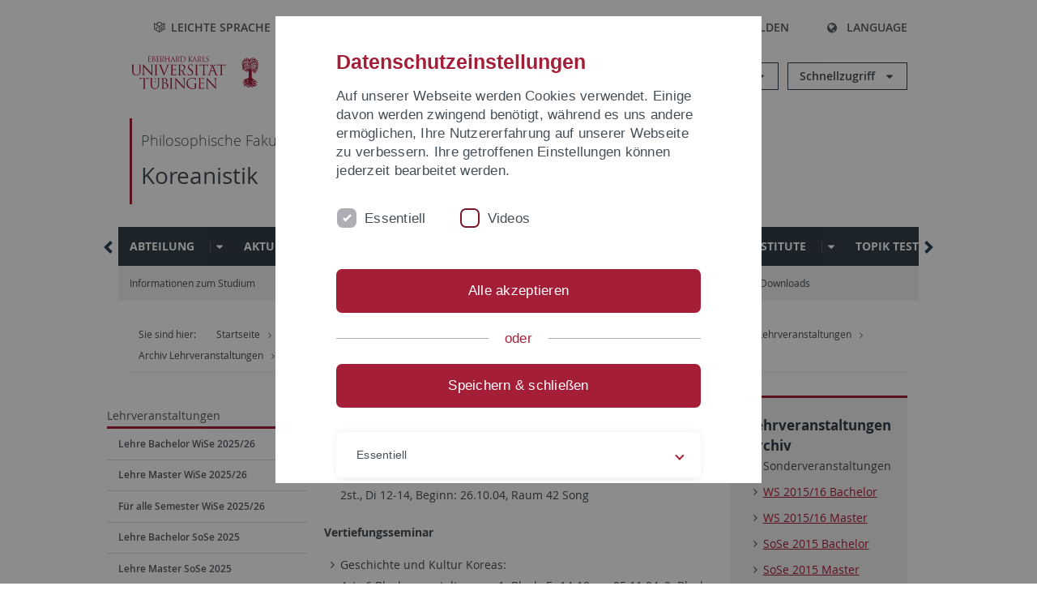

--- FILE ---
content_type: text/html; charset=utf-8
request_url: https://uni-tuebingen.de/fakultaeten/philosophische-fakultaet/fachbereiche/asien-orient-wissenschaften/koreanistik/studium/lehrveranstaltungen/archiv-lehrveranstaltungen/ws-200405/
body_size: 17298
content:
<!DOCTYPE html>
<html lang="de">
<head>

<meta charset="utf-8">
<!-- 
	This website is powered by TYPO3 - inspiring people to share!
	TYPO3 is a free open source Content Management Framework initially created by Kasper Skaarhoj and licensed under GNU/GPL.
	TYPO3 is copyright 1998-2026 of Kasper Skaarhoj. Extensions are copyright of their respective owners.
	Information and contribution at https://typo3.org/
-->

<base href="https://uni-tuebingen.de/">
<link rel="icon" href="/_assets/7d66ab3e4599366251c5af46f0e770b9/Images/favicon.ico" type="image/vnd.microsoft.icon">

<meta http-equiv="x-ua-compatible" content="IE=edge">
<meta name="generator" content="TYPO3 CMS">
<meta name="viewport" content="width=device-width, initial-scale=1.0, user-scalable=yes">
<meta name="robots" content="index,follow">
<meta name="twitter:card" content="summary">
<meta name="language" content="de">
<meta name="date" content="2021-04-20">
<meta name="title" content="WS 2004/05">


<link rel="stylesheet" href="/typo3temp/assets/compressed/merged-088d6f1e055b6483444c31caec728def-efe8524d4c9dc3e28d91b221099bea24.css?1764770257" media="all">






<meta name="keywords" content=" "/><title>WS 2004/05&#32;&#124; Universität Tübingen</title>      <link rel="apple-touch-icon" sizes="180x180" href="/_assets/7d66ab3e4599366251c5af46f0e770b9/Images/Favicons/apple-touch-icon.png">
      <link rel="icon" type="image/png" sizes="32x32" href="/_assets/7d66ab3e4599366251c5af46f0e770b9/Images/Favicons/favicon-32x32.png">
      <link rel="icon" type="image/png" sizes="16x16" href="/_assets/7d66ab3e4599366251c5af46f0e770b9/Images/Favicons/favicon-16x16.png">
      <link rel="manifest" href="/_assets/7d66ab3e4599366251c5af46f0e770b9/Images/Favicons/site.webmanifest">
      <link rel="mask-icon" href="/_assets/7d66ab3e4599366251c5af46f0e770b9/Images/Favicons/safari-pinned-tab.svg" color="#5bbad5">
      <meta name="msapplication-TileColor" content="#da532c">
      <meta name="theme-color" content="#ffffff">
<link rel="canonical" href="https://uni-tuebingen.de/fakultaeten/philosophische-fakultaet/fachbereiche/asien-orient-wissenschaften/koreanistik/studium/lehrveranstaltungen/archiv-lehrveranstaltungen/ws-200405/"/>
</head>
<body class="page22604">


<div class="ut-page">
    <header class="ut-page__header ut-page-header">
    
        <nav class="ut-nav ut-nav--skipanchors" aria-label="Bereiche überspringen">
    <ul class="ut-nav__list " >
        <li class="ut-nav__item " data-level-count="1" >
            <a class="ut-link ut-nav__link hidden-xs hidden-sm sr-only sr-only-focusable" href="/fakultaeten/philosophische-fakultaet/fachbereiche/asien-orient-wissenschaften/koreanistik/studium/lehrveranstaltungen/archiv-lehrveranstaltungen/ws-200405/#ut-identifier--main-nav" tabindex="0">Direkt zur Hauptnavigation</a>
        </li>
        <li class="ut-nav__item " data-level-count="2" >
            <a class="ut-link ut-nav__link sr-only sr-only-focusable" href="/fakultaeten/philosophische-fakultaet/fachbereiche/asien-orient-wissenschaften/koreanistik/studium/lehrveranstaltungen/archiv-lehrveranstaltungen/ws-200405/#ut-identifier--main-content" tabindex="0">Direkt zum Inhalt</a>
        </li>
        <li class="ut-nav__item " data-level-count="3" >
            <a class="ut-link ut-nav__link sr-only sr-only-focusable" href="/fakultaeten/philosophische-fakultaet/fachbereiche/asien-orient-wissenschaften/koreanistik/studium/lehrveranstaltungen/archiv-lehrveranstaltungen/ws-200405/#ut-identifier--footer" tabindex="0" >Direkt zur Fußleiste</a>
        </li>
        <li class="ut-nav__item " data-level-count="4" >
            <a class="ut-link ut-nav__link hidden-xs sr-only sr-only-focusable" href="/fakultaeten/philosophische-fakultaet/fachbereiche/asien-orient-wissenschaften/koreanistik/studium/lehrveranstaltungen/archiv-lehrveranstaltungen/ws-200405/#ut-identifier--search-toggle" tabindex="0">Direkt zur Suche</a>
        </li>
    </ul>
</nav>


        <div class="container ut-page-header__container">
            
<div class="ut-page-header__menu">
	<nav class="ut-nav ut-nav--meta-top ut-page-header__meta"
		 aria-label="Metanavigation">
		<ul class="ut-nav__list">
			<li class="ut-nav__item " data-level-count="1"><a href="/leichte-sprache/" class="ut-link ut-nav__link"><span class="ut-link__icon ut-link__icon--left icon-iconset_leichtesprache ut-icon"></span>Leichte Sprache</a></li><li class="ut-nav__item " data-level-count="1"><a href="/gebaerdensprache/" class="ut-link ut-nav__link"><span class="ut-link__icon ut-link__icon--left icon-iconset_gebaerdensprache ut-icon"></span>Gebärdensprache</a></li><li class="ut-nav__item " data-level-count="1"><a href="/uni-a-z/" class="ut-link ut-nav__link"><span class="ut-link__icon ut-link__icon--left ut-icon-info-circled ut-icon"></span>Uni A-Z</a></li><li class="ut-nav__item " data-level-count="1"><a href="/kontakt/" class="ut-link ut-nav__link"><span class="ut-link__icon ut-link__icon--left ut-icon-mail-squared ut-icon"></span>Kontakt</a></li>
		</ul>
	</nav>

	<nav class="ut-page-header__switch ut-switchbar">
		<ul class="ut-switchbar__list">
			<li class="ut-switchbar__item" id="switchbar-search">
				<button class="ut-switchbar__toggle" id="ut-identifier--search-toggle" data-toggle="switchbar"
						data-target="#switchblock-search"
						aria-haspopup="true" aria-expanded="false" tabindex="0">
					<span class="ut-switchbar__icon ut-icon ut-icon-search"></span>
					<span class="ut-switchbar__label">Suchen</span>
				</button>
				<div class="ut-switchblock__item ut-switchblock__item--dropdown" id="switchblock-search">
					<div class="ut-switchblock__header">
						<span class="ut-switchblock__title">Suche (mit Ecosia)</span>
					</div>
					<div class="ut-switchblock__content">
						<form class="ut-form ut-form--search ut-form--small" name="searchForm" role="search" action="https://www.ecosia.org/search" onsubmit="appendSiteToQuery()">
							<fieldset>
								<legend>Suchen</legend>
								<div class="ut-form__row row ">
									<input class="ut-form__input ut-form__field" id="search" type="search" name="q" placeholder="Ihre Suchanfrage" value="" aria-label="Suchanfrage eingeben" required/>
								</div>
								<div class="ut-form__actions row ">
									<button type="submit" class="ut-btn ut-btn--outline ut-btn--color-primary-1 ut-form__action" aria-label="Suche starten">
										Suchen
										<span class="ut-btn__icon ut-btn__icon--right ut-icon ut-icon-right-big"></span>
									</button>
								</div>
							</fieldset>
						</form>
					</div>
					<span class="ut-switchblock__close-icon ut-icon ut-icon-cancel" role="button" tabindex="0"></span>
				</div>
			</li>
			<li class="ut-switchbar__item" id="switchbar-login" data-login-nonceurl="/fakultaeten/philosophische-fakultaet/fachbereiche/asien-orient-wissenschaften/koreanistik/studium/lehrveranstaltungen/archiv-lehrveranstaltungen/ws-200405?type=1727092915">
				
						<button class="ut-switchbar__toggle" data-toggle="switchbar" data-target="#switchblock-login" data-sslredirect="true" aria-haspopup="true" aria-expanded="false" tabindex="0">
							<span class="ut-switchbar__icon ut-icon ut-icon-login"></span>
							<span class="ut-switchbar__label">Anmelden</span>
						</button>
					
				<div class="ut-switchblock__item ut-switchblock__item--dropdown" id="switchblock-login">
					<div class="ut-switchblock__header">
						<span class="ut-switchblock__title">Anmelden</span>
					</div>
					<div class="ut-switchblock__content">
						

	<form class="ut-form ut-form--login ut-form--small" action="https://uni-tuebingen.de/login/" method="post">
		<fieldset>
			<legend>Anmelde Formular</legend>
			<div class="ut-form__row row">
				<input
						class="ut-form__input ut-form__field"
						id="user"
						name="user"
						placeholder="Benutzername"
						value=""
						aria-label="Benutzername eingeben"
						required=""
						type="text" />
			</div>
			<div class="ut-form__row row">
				<input class="ut-form__input ut-form__field"
						id="password"
						name="pass"
						placeholder="Passwort"
						value=""
						aria-label="Passwort eingeben"
						required=""
						type="password" />
			</div>

			<input type="hidden" name="logintype" value="login" />
			
			<input type="hidden" name="pid" value="146,147,166,8290,8291,8394,8395,8425,8426,9608,31267,8293,8366@c40ba2f920a5ca0bb18bcdfcdc389e757e48a010" />
			<input type="hidden" name="redirect_url" value="" />
			<input type="hidden" name="tx_felogin_pi1[noredirect]" value="0" />
			<input type="hidden" name="referer" value="/fakultaeten/philosophische-fakultaet/fachbereiche/asien-orient-wissenschaften/koreanistik/studium/lehrveranstaltungen/archiv-lehrveranstaltungen/ws-200405/" />
			<input type="hidden" name="__RequestToken" value="will be filled via ajax" data-login-noncecontainer="" />

			<div class="ut-form__actions row">
				<button type="submit" class="ut-btn ut-btn--outline ut-btn--color-primary-1 ut-form__action"
						aria-label="Anmelden">Anmelden<span
						class="ut-btn__icon ut-btn__icon--right ut-icon ut-icon-right-big"></span></button>
			</div>
		</fieldset>
	</form>



					</div>
					<span class="ut-switchblock__close-icon ut-icon ut-icon-cancel" role="button" tabindex="0"></span>
				</div>
			</li>
			<li class="ut-switchbar__item" id="switchbar-language">
				<button class="ut-switchbar__toggle" data-toggle="switchbar" data-target="#switchblock-language"
						aria-haspopup="true" aria-expanded="false" tabindex="0">
					<span class="ut-switchbar__icon ut-icon ut-icon-globe"></span>
					<span class="ut-switchbar__label">Language</span>
				</button>
				<div class="ut-switchblock__item ut-switchblock__item--dropdown" id="switchblock-language">
					<div class="ut-switchblock__header">
						<span class="ut-switchblock__title">Sprachauswahl</span>
					</div>
					<div class="ut-switchblock__content">
						<nav class="ut-nav ut-nav--language"
							 aria-label="Sprachwähler">
							<ul class="ut-nav__list"><li class="ut-nav__item"><a href="/fakultaeten/philosophische-fakultaet/fachbereiche/asien-orient-wissenschaften/koreanistik/studium/lehrveranstaltungen/archiv-lehrveranstaltungen/ws-200405/" class="ut-link ut-nav__link">Deutsch</a></li><li class="ut-nav__item"><a href="/en/fakultaeten/philosophische-fakultaet/fachbereiche/asien-orient-wissenschaften/koreanistik/studium/lehrveranstaltungen/archiv-lehrveranstaltungen/ws-200405/" class="ut-link ut-nav__link">Englisch</a></li></ul>
						</nav>
					</div>
					<span class="ut-switchblock__close-icon ut-icon ut-icon-cancel" role="button" tabindex="0"></span>
				</div>
			</li>
			
			<li class="ut-switchbar__item ut-switchbar__metanavigation">
				<a class="ut-switchbar__toggle" title="Leichte Sprache" tabindex="0" href="/leichte-sprache/">
					<span class="ut-switchbar__icon ut-icon icon-iconset_leichtesprache"></span>
				</a>
			</li>
			
			
			<li class="ut-switchbar__item ut-switchbar__metanavigation">
				<a class="ut-switchbar__toggle" title="Gebärdensprache" tabindex="0" href="/gebaerdensprache/">
					<span class="ut-switchbar__icon ut-icon icon-iconset_gebaerdensprache"></span>
				</a>
			</li>
			
			<li class="ut-switchbar__item" id="switchbar-menu">
				<button class="ut-switchbar__toggle" id="ut-identifier--menu-toggle" data-toggle="switchbar"
						data-target="#switchblock-menu" title="Menü" aria-haspopup="true"
						aria-expanded="false">
					<span class="ut-switchbar__icon ut-icon ut-icon-menu"></span>
					<span class="ut-switchbar__icon ut-icon ut-icon-cancel"></span>
					<span class="ut-switchbar__label sr-only-focusable">Hauptmenu</span>
				</button>
			</li>
		</ul>
	</nav>
</div>


            

<div class="ut-page-header__banner">
	<div class="ut-page-header__logos">
		<a href="/" class="ut-logo-link ut-logo-link--main">
			<img class="ut-img ut-img--logo ut-img--logo-main" alt="Logo der Universität Tübingen" src="/_assets/7d66ab3e4599366251c5af46f0e770b9/Images/Logo_Universitaet_Tuebingen.svg" width="269" height="70" />
		</a>
		
				<a class="ut-logo-link ut-logo-link--excellence" href="/exzellenzstrategie/">
					<img class="ut-img ut-img--logo ut-img--logo-excellence" alt="Logo der Exzellenzstrategie" src="/_assets/7d66ab3e4599366251c5af46f0e770b9/Images/Logo_Universitaet_Tuebingen_Exzellent_EN.svg" width="230" height="30" />
				</a>
			

	</div>

	<div class="ut-page-header__dropdowns">
		<div class="ut-dropdown">
			<button class="ut-dropdown__toggle ut-dropdown__toggle--outline" id="header-dropdown-toggle-groups" aria-controls="ut-information" aria-expanded="false"
					type="button" data-toggle="dropdown">
				Informationen für
			</button>
			<ul class="ut-dropdown__menu  dropdown-menu" id="ut-information"><li class="ut-dropdown__item"><a href="/studium/studieninteresse/" class="ut-link ut-dropdown__link">Studieninteressierte</a></li><li class="ut-dropdown__item"><a href="/studium/" class="ut-link ut-dropdown__link">Studierende</a></li><li class="ut-dropdown__item"><a href="/beschaeftigte/" class="ut-link ut-dropdown__link" title="Übersicht über wichtige Anlaufstellen, Angebote und News für Beschäftigte der Universität Tübingen.">Beschäftigte</a></li><li class="ut-dropdown__item"><a href="/lehrende/" class="ut-link ut-dropdown__link" title="Weiterbildungsmöglichkeiten, Beratung und Informationen sowie konkrete Hilfsangebote für Lehrende der Universität Tübingen.">Lehrende</a></li><li class="ut-dropdown__item"><a href="/alumni/" class="ut-link ut-dropdown__link" title="Herzlich willkommen beim Alumni-Netzwerk der Universität Tübingen. Informationen, Kontakte und Veranstaltungen für ehemalige Studierende und Forschende: Stay connected! ">Alumni</a></li><li class="ut-dropdown__item"><a href="/universitaet/aktuelles-und-publikationen/medienservice/" class="ut-link ut-dropdown__link">Medien</a></li><li class="ut-dropdown__item"><a href="/wirtschaft/" class="ut-link ut-dropdown__link" title="Von der Universität in die Praxis: Anlaufstellen für das Recruiting von Nachwuchskräften sowie Forschungskooperationen mit Unternehmen. ">Wirtschaft</a></li><li class="ut-dropdown__item"><a href="/weiterbildung/" class="ut-link ut-dropdown__link" title="Für Ihren nächsten Karriereschritt: Wissenschaftliche Weiterbildungsprogramme zur Qualifizierung und Professionalisierung im Beruf. ">Weiterbildung</a></li></ul>
		</div>
		<div class="ut-dropdown">
			<button class="ut-dropdown__toggle ut-dropdown__toggle--outline" id="header-dropdown-toggle-quicklinks" aria-controls="ut-quicklinks" aria-expanded="false"
					type="button" data-toggle="dropdown">
				Schnellzugriff
			</button>
			<ul class="ut-dropdown__menu  dropdown-menu" id="ut-quicklinks"><li class="ut-dropdown__item"><a href="/studium/studienangebot/verzeichnis-der-studiengaenge/" class="ut-link ut-dropdown__link">Alle Studiengänge</a></li><li class="ut-dropdown__item"><a href="https://alma.uni-tuebingen.de/alma/pages/cs/sys/portal/hisinoneStartPage.faces" target="_blank" class="ut-link ut-dropdown__link" rel="noreferrer">ALMA Portal</a></li><li class="ut-dropdown__item"><a href="/exzellenzstrategie/" class="ut-link ut-dropdown__link">Exzellenzstrategie</a></li><li class="ut-dropdown__item"><a href="https://epv-welt.uni-tuebingen.de/RestrictedPages/StartSearch.aspx" target="_blank" class="ut-link ut-dropdown__link" rel="noreferrer">Personensuche (EPV)</a></li><li class="ut-dropdown__item"><a href="/einrichtungen/verwaltung/iv-studierende/studierendenabteilung/studierendensekretariat/" class="ut-link ut-dropdown__link">Studierendensekretariat</a></li><li class="ut-dropdown__item"><a href="/einrichtungen/universitaetsbibliothek/" class="ut-link ut-dropdown__link">Universitätsbibliothek</a></li><li class="ut-dropdown__item"><a href="https://alma.uni-tuebingen.de/alma/pages/cs/sys/portal/hisinoneStartPage.faces" target="_blank" class="ut-link ut-dropdown__link" rel="noreferrer">Vorlesungsverzeichnis</a></li><li class="ut-dropdown__item"><a href="https://webmail.uni-tuebingen.de/" target="_blank" class="ut-link ut-dropdown__link" rel="noreferrer">Webmail Uni Tübingen</a></li><li class="ut-dropdown__item"><a href="/studium/beratung-und-info/zentrale-studienberatung/" class="ut-link ut-dropdown__link">Zentrale Studienberatung</a></li></ul>
		</div>
	</div>
</div>




            
    <nav class="ut-nav-area ut-page-header__area_nav" aria-label="Bereichsnavigation">
        
                <h4 class="ut-heading ut-nav-area__prev-level">
                    <a href="/fakultaeten/philosophische-fakultaet/fakultaet/" title="Philosophische Fakultät" class="ut-link ut-nav-area__link ut-nav-area__link--prev">
                        Philosophische Fakultät
                    </a>
                </h4>
                <h2 class="ut-heading ut-nav-area__current-level">
                    <a class="ut-link ut-nav-area__link" title="Koreanistik" href="/fakultaeten/philosophische-fakultaet/fachbereiche/asien-orient-wissenschaften/koreanistik/abteilung/">
                        Koreanistik
                    </a>
                </h2>
            
    </nav>



            

<div class="ut-page__switchblock ut-switchblock">
	<div class="ut-switchblock__item" id="switchblock-menu">
		<div class="ut-switchblock__header">
			
					<span class="ut-switchblock__title">Koreanistik</span>
				
		</div>
		<div class="ut-switchblock__content" data-breadcrumbuids="22461,22480,22526">
			<nav class="ut-nav ut-nav--main lory-slider js_variablewidth variablewidth" id="ut-identifier--main-nav" data-current-pid="22604" data-current-languageuid="0" data-navigationshortener-label="Mehr..."> <div class="lory-frame js_frame"><ul class="ut-nav__list ut-nav__list--level-1 lory-slides js_slides"><li class="ut-nav__item ut-nav__item--level-1 lory-slides__item js-slide" aria-haspopup="true" aria-expanded="false"><div class="ut-nav__link-group"><a href="/fakultaeten/philosophische-fakultaet/fachbereiche/asien-orient-wissenschaften/koreanistik/abteilung/" class="ut-link ut-nav__link ut-nav__link--level-1">Abteilung</a><a class="ut-nav__toggle-link" role="button" aria-label="Menü ein-/ausblenden" data-menu-currentpid="22459"><span class="ut-nav__toggle-line"></span><span class="ut-nav__toggle-icon"></span></a></div><ul class="ut-nav__list ut-nav__list--level-2"><li class="ut-nav__item ut-nav__item--close-level"><a href="#" class="ut-nav__link ut-nav__link--close-level"><span class="ut-icon ut-icon-angle-left ut-nav__link-icon ut-nav__link-icon--left"></span>Zurück</a></li><li class="ut-nav__item ut-nav__item--level-2"><a href="/fakultaeten/philosophische-fakultaet/fachbereiche/asien-orient-wissenschaften/koreanistik/abteilung/sekretariat/" class="ut-link ut-nav__link ut-nav__link--level-2">Sekretariat</a></li><li class="ut-nav__item ut-nav__item--level-2"><div class="ut-nav__link-group"><a href="/fakultaeten/philosophische-fakultaet/fachbereiche/asien-orient-wissenschaften/koreanistik/abteilung/bibliothek/" class="ut-link ut-nav__link ut-nav__link--level-2">Bibliothek</a><a class="ut-nav__toggle-link" data-menuajax-refresh="true" role="button" data-menu-currentpid="22470"><span class="ut-nav__toggle-line"></span><span class="ut-nav__toggle-icon"></span></a></div><ul class="ut-nav__list ut-nav__list--level-3"><li class="ut-nav__item ut-nav__item--close-level"><a href="#" class="ut-nav__link ut-nav__link--close-level"><span class="ut-icon ut-icon-angle-left ut-nav__link-icon ut-nav__link-icon--left"></span>Zurück</a></li><li class="ut-nav__item ut-nav__item--level-3"><a href="/fakultaeten/philosophische-fakultaet/fachbereiche/asien-orient-wissenschaften/koreanistik/abteilung/bibliothek/informationen-zur-ausleihe/" class="ut-link ut-nav__link ut-nav__link--level-3" tabindex="0">Informationen zur Ausleihe</a></li><li class="ut-nav__item ut-nav__item--level-3"><a href="/fakultaeten/philosophische-fakultaet/fachbereiche/asien-orient-wissenschaften/koreanistik/abteilung/bibliothek/literaturrecherche/" class="ut-link ut-nav__link ut-nav__link--level-3" tabindex="0">Literaturrecherche</a></li><li class="ut-nav__item ut-nav__item--level-3"><a href="/fakultaeten/philosophische-fakultaet/fachbereiche/asien-orient-wissenschaften/koreanistik/abteilung/bibliothek/neuerwerbungen/" class="ut-link ut-nav__link ut-nav__link--level-3" tabindex="0">Neuerwerbungen</a></li><li class="ut-nav__item ut-nav__item--level-3"><a href="/fakultaeten/philosophische-fakultaet/fachbereiche/asien-orient-wissenschaften/koreanistik/abteilung/bibliothek/buch-des-monats/" class="ut-link ut-nav__link ut-nav__link--level-3" tabindex="0">Buch des Monats</a></li></ul></li><li class="ut-nav__item ut-nav__item--level-2"><a href="/fakultaeten/philosophische-fakultaet/fachbereiche/asien-orient-wissenschaften/koreanistik/abteilung/geschichte/" class="ut-link ut-nav__link ut-nav__link--level-2">Geschichte</a></li><li class="ut-nav__item ut-nav__item--level-2"><div class="ut-nav__link-group"><a href="/fakultaeten/philosophische-fakultaet/fachbereiche/asien-orient-wissenschaften/koreanistik/abteilung/fachschaft-und-alumni/" class="ut-link ut-nav__link ut-nav__link--level-2">Fachschaft und Alumni</a><a class="ut-nav__toggle-link" data-menuajax-refresh="true" role="button" data-menu-currentpid="22472"><span class="ut-nav__toggle-line"></span><span class="ut-nav__toggle-icon"></span></a></div><ul class="ut-nav__list ut-nav__list--level-3"><li class="ut-nav__item ut-nav__item--close-level"><a href="#" class="ut-nav__link ut-nav__link--close-level"><span class="ut-icon ut-icon-angle-left ut-nav__link-icon ut-nav__link-icon--left"></span>Zurück</a></li><li class="ut-nav__item ut-nav__item--level-3"><a href="/fakultaeten/philosophische-fakultaet/fachbereiche/asien-orient-wissenschaften/koreanistik/abteilung/fachschaft-und-alumni/blog/" class="ut-link ut-nav__link ut-nav__link--level-3" tabindex="0">Blog</a></li></ul></li><li class="ut-nav__item ut-nav__item--level-2"><a href="/fakultaeten/philosophische-fakultaet/fachbereiche/asien-orient-wissenschaften/koreanistik/abteilung/presse-echo/" class="ut-link ut-nav__link ut-nav__link--level-2">Presse-Echo</a></li><li class="ut-nav__item ut-nav__item--level-2"><a href="/fakultaeten/philosophische-fakultaet/fachbereiche/asien-orient-wissenschaften/koreanistik/abteilung/sponsoren/" class="ut-link ut-nav__link ut-nav__link--level-2">Sponsoren</a></li></ul></li><li class="ut-nav__item ut-nav__item--level-1 lory-slides__item js-slide" aria-haspopup="true" aria-expanded="false"><div class="ut-nav__link-group"><a href="/fakultaeten/philosophische-fakultaet/fachbereiche/asien-orient-wissenschaften/koreanistik/aktuelles/aktuelles-wintersemester-202526/" class="ut-link ut-nav__link ut-nav__link--level-1">Aktuelles</a><a class="ut-nav__toggle-link" role="button" aria-label="Menü ein-/ausblenden" data-menu-currentpid="22458"><span class="ut-nav__toggle-line"></span><span class="ut-nav__toggle-icon"></span></a></div><ul class="ut-nav__list ut-nav__list--level-2"><li class="ut-nav__item ut-nav__item--close-level"><a href="#" class="ut-nav__link ut-nav__link--close-level"><span class="ut-icon ut-icon-angle-left ut-nav__link-icon ut-nav__link-icon--left"></span>Zurück</a></li><li class="ut-nav__item ut-nav__item--level-2"><a href="/fakultaeten/philosophische-fakultaet/fachbereiche/asien-orient-wissenschaften/koreanistik/aktuelles/aktuelles-wintersemester-202526/" class="ut-link ut-nav__link ut-nav__link--level-2">Aktuelles Wintersemester 2025/26</a></li><li class="ut-nav__item ut-nav__item--level-2"><a href="/fakultaeten/philosophische-fakultaet/fachbereiche/asien-orient-wissenschaften/koreanistik/aktuelles/vortragsreihe-ws-2025-26/" class="ut-link ut-nav__link ut-nav__link--level-2">Vortragsreihe WS 2025-26</a></li><li class="ut-nav__item ut-nav__item--level-2"><div class="ut-nav__link-group"><a href="/fakultaeten/philosophische-fakultaet/fachbereiche/asien-orient-wissenschaften/koreanistik/aktuelles/events/ws-202526/" class="ut-link ut-nav__link ut-nav__link--level-2">Events</a><a class="ut-nav__toggle-link" data-menuajax-refresh="true" role="button" data-menu-currentpid="56831"><span class="ut-nav__toggle-line"></span><span class="ut-nav__toggle-icon"></span></a></div><ul class="ut-nav__list ut-nav__list--level-3"><li class="ut-nav__item ut-nav__item--close-level"><a href="#" class="ut-nav__link ut-nav__link--close-level"><span class="ut-icon ut-icon-angle-left ut-nav__link-icon ut-nav__link-icon--left"></span>Zurück</a></li><li class="ut-nav__item ut-nav__item--level-3"><a href="/fakultaeten/philosophische-fakultaet/fachbereiche/asien-orient-wissenschaften/koreanistik/aktuelles/events/ws-202526/" class="ut-link ut-nav__link ut-nav__link--level-3" tabindex="0">WS 2025/26</a></li><li class="ut-nav__item ut-nav__item--level-3"><div class="ut-nav__link-group"><a href="/fakultaeten/philosophische-fakultaet/fachbereiche/asien-orient-wissenschaften/koreanistik/aktuelles/events/sose-2025/" class="ut-link ut-nav__link ut-nav__link--level-3" data-menuajax-parentpage="280785" tabindex="0">SoSe 2025</a><a class="ut-nav__toggle-link" data-menuajax-refresh="true" role="button" data-menu-currentpid="280785"><span class="ut-nav__toggle-line"></span><span class="ut-nav__toggle-icon"></span></a></div></li><li class="ut-nav__item ut-nav__item--level-3"><div class="ut-nav__link-group"><a href="/fakultaeten/philosophische-fakultaet/fachbereiche/asien-orient-wissenschaften/koreanistik/aktuelles/events/ws-202425/" class="ut-link ut-nav__link ut-nav__link--level-3" data-menuajax-parentpage="269703" tabindex="0">WS 2024/25</a><a class="ut-nav__toggle-link" data-menuajax-refresh="true" role="button" data-menu-currentpid="269703"><span class="ut-nav__toggle-line"></span><span class="ut-nav__toggle-icon"></span></a></div></li><li class="ut-nav__item ut-nav__item--level-3"><div class="ut-nav__link-group"><a href="/fakultaeten/philosophische-fakultaet/fachbereiche/asien-orient-wissenschaften/koreanistik/aktuelles/events/sose-2024/" class="ut-link ut-nav__link ut-nav__link--level-3" data-menuajax-parentpage="262806" tabindex="0">SoSe 2024</a><a class="ut-nav__toggle-link" data-menuajax-refresh="true" role="button" data-menu-currentpid="262806"><span class="ut-nav__toggle-line"></span><span class="ut-nav__toggle-icon"></span></a></div></li><li class="ut-nav__item ut-nav__item--level-3"><div class="ut-nav__link-group"><a href="/fakultaeten/philosophische-fakultaet/fachbereiche/asien-orient-wissenschaften/koreanistik/aktuelles/events/ws-202324/" class="ut-link ut-nav__link ut-nav__link--level-3" data-menuajax-parentpage="253673" tabindex="0">WS 2023/24</a><a class="ut-nav__toggle-link" data-menuajax-refresh="true" role="button" data-menu-currentpid="253673"><span class="ut-nav__toggle-line"></span><span class="ut-nav__toggle-icon"></span></a></div></li><li class="ut-nav__item ut-nav__item--level-3"><div class="ut-nav__link-group"><a href="/fakultaeten/philosophische-fakultaet/fachbereiche/asien-orient-wissenschaften/koreanistik/aktuelles/events/sose-2023/" class="ut-link ut-nav__link ut-nav__link--level-3" data-menuajax-parentpage="252785" tabindex="0">SoSe 2023</a><a class="ut-nav__toggle-link" data-menuajax-refresh="true" role="button" data-menu-currentpid="252785"><span class="ut-nav__toggle-line"></span><span class="ut-nav__toggle-icon"></span></a></div></li><li class="ut-nav__item ut-nav__item--level-3"><div class="ut-nav__link-group"><a href="/fakultaeten/philosophische-fakultaet/fachbereiche/asien-orient-wissenschaften/koreanistik/aktuelles/events/ws-202223/" class="ut-link ut-nav__link ut-nav__link--level-3" data-menuajax-parentpage="248179" tabindex="0">WS 2022/23</a><a class="ut-nav__toggle-link" data-menuajax-refresh="true" role="button" data-menu-currentpid="248179"><span class="ut-nav__toggle-line"></span><span class="ut-nav__toggle-icon"></span></a></div></li><li class="ut-nav__item ut-nav__item--level-3"><div class="ut-nav__link-group"><a href="/fakultaeten/philosophische-fakultaet/fachbereiche/asien-orient-wissenschaften/koreanistik/aktuelles/events/ss-2022/" class="ut-link ut-nav__link ut-nav__link--level-3" data-menuajax-parentpage="237633" tabindex="0">SS 2022</a><a class="ut-nav__toggle-link" data-menuajax-refresh="true" role="button" data-menu-currentpid="237633"><span class="ut-nav__toggle-line"></span><span class="ut-nav__toggle-icon"></span></a></div></li><li class="ut-nav__item ut-nav__item--level-3"><div class="ut-nav__link-group"><a href="/fakultaeten/philosophische-fakultaet/fachbereiche/asien-orient-wissenschaften/koreanistik/aktuelles/events/ws-202122/" class="ut-link ut-nav__link ut-nav__link--level-3" data-menuajax-parentpage="248284" tabindex="0">WS 2021/22</a><a class="ut-nav__toggle-link" data-menuajax-refresh="true" role="button" data-menu-currentpid="248284"><span class="ut-nav__toggle-line"></span><span class="ut-nav__toggle-icon"></span></a></div></li><li class="ut-nav__item ut-nav__item--level-3"><a href="/fakultaeten/philosophische-fakultaet/fachbereiche/asien-orient-wissenschaften/koreanistik/aktuelles/events/ws-202021-ss-2021/" class="ut-link ut-nav__link ut-nav__link--level-3" tabindex="0">WS 2020/21 + SS 2021</a></li><li class="ut-nav__item ut-nav__item--level-3"><a href="/fakultaeten/philosophische-fakultaet/fachbereiche/asien-orient-wissenschaften/koreanistik/aktuelles/events/ws-201920/" class="ut-link ut-nav__link ut-nav__link--level-3" tabindex="0">WS 2019/20</a></li><li class="ut-nav__item ut-nav__item--level-3"><a href="/fakultaeten/philosophische-fakultaet/fachbereiche/asien-orient-wissenschaften/koreanistik/aktuelles/events/ss-2019/" class="ut-link ut-nav__link ut-nav__link--level-3" tabindex="0">SS 2019</a></li><li class="ut-nav__item ut-nav__item--level-3"><a href="/fakultaeten/philosophische-fakultaet/fachbereiche/asien-orient-wissenschaften/koreanistik/aktuelles/events/ws-201819/" class="ut-link ut-nav__link ut-nav__link--level-3" tabindex="0">WS 2018/19</a></li><li class="ut-nav__item ut-nav__item--level-3"><a href="/fakultaeten/philosophische-fakultaet/fachbereiche/asien-orient-wissenschaften/koreanistik/aktuelles/events/ws-201718/" class="ut-link ut-nav__link ut-nav__link--level-3" tabindex="0">WS 2017/18</a></li><li class="ut-nav__item ut-nav__item--level-3"><div class="ut-nav__link-group"><a href="/fakultaeten/philosophische-fakultaet/fachbereiche/asien-orient-wissenschaften/koreanistik/aktuelles/events/ss-2017/" class="ut-link ut-nav__link ut-nav__link--level-3" data-menuajax-parentpage="111743" tabindex="0">SS 2017</a><a class="ut-nav__toggle-link" data-menuajax-refresh="true" role="button" data-menu-currentpid="111743"><span class="ut-nav__toggle-line"></span><span class="ut-nav__toggle-icon"></span></a></div></li><li class="ut-nav__item ut-nav__item--level-3"><a href="/fakultaeten/philosophische-fakultaet/fachbereiche/asien-orient-wissenschaften/koreanistik/aktuelles/events/ws-201617/" class="ut-link ut-nav__link ut-nav__link--level-3" tabindex="0">WS 2016/17</a></li><li class="ut-nav__item ut-nav__item--level-3"><a href="/fakultaeten/philosophische-fakultaet/fachbereiche/asien-orient-wissenschaften/koreanistik/aktuelles/events/ss-2016/" class="ut-link ut-nav__link ut-nav__link--level-3" tabindex="0">SS 2016</a></li><li class="ut-nav__item ut-nav__item--level-3"><a href="/fakultaeten/philosophische-fakultaet/fachbereiche/asien-orient-wissenschaften/koreanistik/aktuelles/events/ws-201516/" class="ut-link ut-nav__link ut-nav__link--level-3" tabindex="0">WS 2015/16</a></li><li class="ut-nav__item ut-nav__item--level-3"><a href="/fakultaeten/philosophische-fakultaet/fachbereiche/asien-orient-wissenschaften/koreanistik/aktuelles/events/ss-2015/" class="ut-link ut-nav__link ut-nav__link--level-3" tabindex="0">SS 2015</a></li><li class="ut-nav__item ut-nav__item--level-3"><a href="/fakultaeten/philosophische-fakultaet/fachbereiche/asien-orient-wissenschaften/koreanistik/aktuelles/events/ws-20142015/" class="ut-link ut-nav__link ut-nav__link--level-3" tabindex="0">WS 2014/2015</a></li><li class="ut-nav__item ut-nav__item--level-3"><a href="/fakultaeten/philosophische-fakultaet/fachbereiche/asien-orient-wissenschaften/koreanistik/aktuelles/events/sose-2014/" class="ut-link ut-nav__link ut-nav__link--level-3" tabindex="0">SoSe 2014</a></li><li class="ut-nav__item ut-nav__item--level-3"><a href="/fakultaeten/philosophische-fakultaet/fachbereiche/asien-orient-wissenschaften/koreanistik/aktuelles/events/ws-201314-vortraegekonferenzen/" class="ut-link ut-nav__link ut-nav__link--level-3" tabindex="0">WS 2013/14 Vorträge/Konferenzen</a></li><li class="ut-nav__item ut-nav__item--level-3"><a href="/fakultaeten/philosophische-fakultaet/fachbereiche/asien-orient-wissenschaften/koreanistik/aktuelles/events/2006-13-vortraegekonferenzen/" class="ut-link ut-nav__link ut-nav__link--level-3" tabindex="0">2006-13 Vorträge/Konferenzen</a></li><li class="ut-nav__item ut-nav__item--level-3"><div class="ut-nav__link-group"><a href="/fakultaeten/philosophische-fakultaet/fachbereiche/asien-orient-wissenschaften/koreanistik/aktuelles/events/korea-woche-2012/rueckblick/" class="ut-link ut-nav__link ut-nav__link--level-3" data-menuajax-parentpage="43850" tabindex="0">Korea-Woche 2012</a><a class="ut-nav__toggle-link" data-menuajax-refresh="true" role="button" data-menu-currentpid="43850"><span class="ut-nav__toggle-line"></span><span class="ut-nav__toggle-icon"></span></a></div></li></ul></li><li class="ut-nav__item ut-nav__item--level-2"><a href="/fakultaeten/philosophische-fakultaet/fachbereiche/asien-orient-wissenschaften/koreanistik/aktuelles/stellenausschreibungen/" class="ut-link ut-nav__link ut-nav__link--level-2">Stellenausschreibungen</a></li><li class="ut-nav__item ut-nav__item--level-2"><div class="ut-nav__link-group"><a href="/fakultaeten/philosophische-fakultaet/fachbereiche/asien-orient-wissenschaften/koreanistik/aktuelles/archiv/aktuelles-ws-202425/" class="ut-link ut-nav__link ut-nav__link--level-2">ARCHIV</a><a class="ut-nav__toggle-link" data-menuajax-refresh="true" role="button" data-menu-currentpid="55677"><span class="ut-nav__toggle-line"></span><span class="ut-nav__toggle-icon"></span></a></div><ul class="ut-nav__list ut-nav__list--level-3"><li class="ut-nav__item ut-nav__item--close-level"><a href="#" class="ut-nav__link ut-nav__link--close-level"><span class="ut-icon ut-icon-angle-left ut-nav__link-icon ut-nav__link-icon--left"></span>Zurück</a></li><li class="ut-nav__item ut-nav__item--level-3"><a href="/fakultaeten/philosophische-fakultaet/fachbereiche/asien-orient-wissenschaften/koreanistik/aktuelles/archiv/aktuelles-sose-2025/" class="ut-link ut-nav__link ut-nav__link--level-3" tabindex="0">Aktuelles SoSe 2025</a></li><li class="ut-nav__item ut-nav__item--level-3"><a href="/fakultaeten/philosophische-fakultaet/fachbereiche/asien-orient-wissenschaften/koreanistik/aktuelles/archiv/aktuelles-ws-202425/" class="ut-link ut-nav__link ut-nav__link--level-3" tabindex="0">Aktuelles WS 2024/25</a></li><li class="ut-nav__item ut-nav__item--level-3"><a href="/fakultaeten/philosophische-fakultaet/fachbereiche/asien-orient-wissenschaften/koreanistik/aktuelles/archiv/aktuelles-sose-2024/" class="ut-link ut-nav__link ut-nav__link--level-3" tabindex="0">Aktuelles SoSe 2024</a></li><li class="ut-nav__item ut-nav__item--level-3"><a href="/fakultaeten/philosophische-fakultaet/fachbereiche/asien-orient-wissenschaften/koreanistik/aktuelles/archiv/aktuelles-ws-202324/" class="ut-link ut-nav__link ut-nav__link--level-3" tabindex="0">Aktuelles WS 2023/24</a></li><li class="ut-nav__item ut-nav__item--level-3"><a href="/fakultaeten/philosophische-fakultaet/fachbereiche/asien-orient-wissenschaften/koreanistik/aktuelles/archiv/aktuelles-sose-2023/" class="ut-link ut-nav__link ut-nav__link--level-3" tabindex="0">Aktuelles SoSe 2023</a></li><li class="ut-nav__item ut-nav__item--level-3"><a href="/fakultaeten/philosophische-fakultaet/fachbereiche/asien-orient-wissenschaften/koreanistik/aktuelles/archiv/aktuelles-ws-202223/" class="ut-link ut-nav__link ut-nav__link--level-3" tabindex="0">Aktuelles WS 2022/23</a></li><li class="ut-nav__item ut-nav__item--level-3"><a href="/fakultaeten/philosophische-fakultaet/fachbereiche/asien-orient-wissenschaften/koreanistik/aktuelles/archiv/aktuelles-sose-2022/" class="ut-link ut-nav__link ut-nav__link--level-3" tabindex="0">Aktuelles SoSe 2022</a></li><li class="ut-nav__item ut-nav__item--level-3"><a href="/fakultaeten/philosophische-fakultaet/fachbereiche/asien-orient-wissenschaften/koreanistik/aktuelles/archiv/aktuelles-ws-202122/" class="ut-link ut-nav__link ut-nav__link--level-3" tabindex="0">Aktuelles WS 2021/22</a></li><li class="ut-nav__item ut-nav__item--level-3"><a href="/fakultaeten/philosophische-fakultaet/fachbereiche/asien-orient-wissenschaften/koreanistik/aktuelles/archiv/aktuelles-sose-2021/" class="ut-link ut-nav__link ut-nav__link--level-3" tabindex="0">Aktuelles SoSe 2021</a></li><li class="ut-nav__item ut-nav__item--level-3"><a href="/fakultaeten/philosophische-fakultaet/fachbereiche/asien-orient-wissenschaften/koreanistik/aktuelles/archiv/aktuelles-ws-202021/" class="ut-link ut-nav__link ut-nav__link--level-3" tabindex="0">Aktuelles WS 2020/21</a></li><li class="ut-nav__item ut-nav__item--level-3"><a href="/fakultaeten/philosophische-fakultaet/fachbereiche/asien-orient-wissenschaften/koreanistik/aktuelles/archiv/aktuelles-sose-2020/" class="ut-link ut-nav__link ut-nav__link--level-3" tabindex="0">Aktuelles SoSe 2020</a></li><li class="ut-nav__item ut-nav__item--level-3"><a href="/fakultaeten/philosophische-fakultaet/fachbereiche/asien-orient-wissenschaften/koreanistik/aktuelles/archiv/aktuelles-ws-201920/" class="ut-link ut-nav__link ut-nav__link--level-3" tabindex="0">Aktuelles WS 2019/20</a></li><li class="ut-nav__item ut-nav__item--level-3"><a href="/fakultaeten/philosophische-fakultaet/fachbereiche/asien-orient-wissenschaften/koreanistik/aktuelles/archiv/aktuelles-ss-2019/" class="ut-link ut-nav__link ut-nav__link--level-3" tabindex="0">Aktuelles SS 2019</a></li><li class="ut-nav__item ut-nav__item--level-3"><a href="/fakultaeten/philosophische-fakultaet/fachbereiche/asien-orient-wissenschaften/koreanistik/aktuelles/archiv/aktuelles-ws-201819/" class="ut-link ut-nav__link ut-nav__link--level-3" tabindex="0">Aktuelles WS 2018/19</a></li><li class="ut-nav__item ut-nav__item--level-3"><a href="/fakultaeten/philosophische-fakultaet/fachbereiche/asien-orient-wissenschaften/koreanistik/aktuelles/archiv/aktuelles-ss-2018/" class="ut-link ut-nav__link ut-nav__link--level-3" tabindex="0">Aktuelles SS 2018</a></li><li class="ut-nav__item ut-nav__item--level-3"><a href="/fakultaeten/philosophische-fakultaet/fachbereiche/asien-orient-wissenschaften/koreanistik/aktuelles/archiv/aktuelles-ws-2017-18/" class="ut-link ut-nav__link ut-nav__link--level-3" tabindex="0">Aktuelles WS 2017-18</a></li><li class="ut-nav__item ut-nav__item--level-3"><a href="/fakultaeten/philosophische-fakultaet/fachbereiche/asien-orient-wissenschaften/koreanistik/aktuelles/archiv/aktuelles-ss-2017/" class="ut-link ut-nav__link ut-nav__link--level-3" tabindex="0">Aktuelles SS 2017</a></li><li class="ut-nav__item ut-nav__item--level-3"><a href="/fakultaeten/philosophische-fakultaet/fachbereiche/asien-orient-wissenschaften/koreanistik/aktuelles/archiv/aktuelles-ws-2016-17/" class="ut-link ut-nav__link ut-nav__link--level-3" tabindex="0">Aktuelles WS 2016-17</a></li><li class="ut-nav__item ut-nav__item--level-3"><a href="/fakultaeten/philosophische-fakultaet/fachbereiche/asien-orient-wissenschaften/koreanistik/aktuelles/archiv/aktuelles-ss-2016/" class="ut-link ut-nav__link ut-nav__link--level-3" tabindex="0">Aktuelles SS 2016</a></li><li class="ut-nav__item ut-nav__item--level-3"><a href="/fakultaeten/philosophische-fakultaet/fachbereiche/asien-orient-wissenschaften/koreanistik/aktuelles/archiv/aktuelles-ws-2015-16/" class="ut-link ut-nav__link ut-nav__link--level-3" tabindex="0">Aktuelles WS 2015-16</a></li><li class="ut-nav__item ut-nav__item--level-3"><a href="/fakultaeten/philosophische-fakultaet/fachbereiche/asien-orient-wissenschaften/koreanistik/aktuelles/archiv/aktuelles-ss-2015/" class="ut-link ut-nav__link ut-nav__link--level-3" tabindex="0">Aktuelles SS 2015</a></li><li class="ut-nav__item ut-nav__item--level-3"><a href="/fakultaeten/philosophische-fakultaet/fachbereiche/asien-orient-wissenschaften/koreanistik/aktuelles/archiv/aktuelles-ws-2014-15/" class="ut-link ut-nav__link ut-nav__link--level-3" tabindex="0">Aktuelles WS 2014-15</a></li><li class="ut-nav__item ut-nav__item--level-3"><a href="/fakultaeten/philosophische-fakultaet/fachbereiche/asien-orient-wissenschaften/koreanistik/aktuelles/archiv/aktuelles-ss-2014/" class="ut-link ut-nav__link ut-nav__link--level-3" tabindex="0">Aktuelles SS 2014</a></li><li class="ut-nav__item ut-nav__item--level-3"><a href="/fakultaeten/philosophische-fakultaet/fachbereiche/asien-orient-wissenschaften/koreanistik/aktuelles/archiv/aktuelles-ws-2013-14/" class="ut-link ut-nav__link ut-nav__link--level-3" tabindex="0">Aktuelles WS 2013-14</a></li><li class="ut-nav__item ut-nav__item--level-3"><a href="/fakultaeten/philosophische-fakultaet/fachbereiche/asien-orient-wissenschaften/koreanistik/aktuelles/archiv/aktuelles-ss-2013-und-aelter/" class="ut-link ut-nav__link ut-nav__link--level-3" tabindex="0">Aktuelles SS 2013 und älter</a></li></ul></li></ul></li><li class="ut-nav__item ut-nav__item--level-1 lory-slides__item js-slide" aria-haspopup="true" aria-expanded="false"><div class="ut-nav__link-group"><a href="/fakultaeten/philosophische-fakultaet/fachbereiche/asien-orient-wissenschaften/koreanistik/team/" class="ut-link ut-nav__link ut-nav__link--level-1">Team</a><a class="ut-nav__toggle-link" role="button" aria-label="Menü ein-/ausblenden" data-menu-currentpid="22460"><span class="ut-nav__toggle-line"></span><span class="ut-nav__toggle-icon"></span></a></div><ul class="ut-nav__list ut-nav__list--level-2"><li class="ut-nav__item ut-nav__item--close-level"><a href="#" class="ut-nav__link ut-nav__link--close-level"><span class="ut-icon ut-icon-angle-left ut-nav__link-icon ut-nav__link-icon--left"></span>Zurück</a></li><li class="ut-nav__item ut-nav__item--level-2"><a href="/fakultaeten/philosophische-fakultaet/fachbereiche/asien-orient-wissenschaften/koreanistik/team/bae-eunyoung/" class="ut-link ut-nav__link ut-nav__link--level-2">Bae, Eunyoung</a></li><li class="ut-nav__item ut-nav__item--level-2"><a href="/fakultaeten/philosophische-fakultaet/fachbereiche/asien-orient-wissenschaften/koreanistik/team/berger-nina/" class="ut-link ut-nav__link ut-nav__link--level-2">Berger, Nina</a></li><li class="ut-nav__item ut-nav__item--level-2"><a href="/fakultaeten/philosophische-fakultaet/fachbereiche/asien-orient-wissenschaften/koreanistik/team/born-alexandra/" class="ut-link ut-nav__link ut-nav__link--level-2">Born, Alexandra</a></li><li class="ut-nav__item ut-nav__item--level-2"><a href="/fakultaeten/philosophische-fakultaet/fachbereiche/asien-orient-wissenschaften/koreanistik/team/choe-hyondok/" class="ut-link ut-nav__link ut-nav__link--level-2">Choe, Hyondok</a></li><li class="ut-nav__item ut-nav__item--level-2"><a href="/fakultaeten/philosophische-fakultaet/fachbereiche/asien-orient-wissenschaften/koreanistik/team/choi-wonjun/" class="ut-link ut-nav__link ut-nav__link--level-2">Choi, Wonjun</a></li><li class="ut-nav__item ut-nav__item--level-2"><a href="/fakultaeten/philosophische-fakultaet/fachbereiche/asien-orient-wissenschaften/koreanistik/team/domenech-antonio-1/" class="ut-link ut-nav__link ut-nav__link--level-2">Doménech, Antonio</a></li><li class="ut-nav__item ut-nav__item--level-2"><a href="/fakultaeten/philosophische-fakultaet/fachbereiche/asien-orient-wissenschaften/koreanistik/team/eichert-thomas-1/" class="ut-link ut-nav__link ut-nav__link--level-2">Eichert, Thomas</a></li><li class="ut-nav__item ut-nav__item--level-2"><a href="/fakultaeten/philosophische-fakultaet/fachbereiche/asien-orient-wissenschaften/koreanistik/team/eikemeier-dr-dieter-universitaetsprofessor-1938-2022/" class="ut-link ut-nav__link ut-nav__link--level-2">Eikemeier, Dr. Dieter, Universitätsprofessor (*1938 - †2022)</a></li><li class="ut-nav__item ut-nav__item--level-2"><a href="/fakultaeten/philosophische-fakultaet/fachbereiche/asien-orient-wissenschaften/koreanistik/team/geipel-birgit/" class="ut-link ut-nav__link ut-nav__link--level-2">Geipel, Birgit</a></li><li class="ut-nav__item ut-nav__item--level-2"><a href="/fakultaeten/philosophische-fakultaet/fachbereiche/asien-orient-wissenschaften/koreanistik/team/graupner-luzie/" class="ut-link ut-nav__link ut-nav__link--level-2">Graupner, Luzie</a></li><li class="ut-nav__item ut-nav__item--level-2"><a href="/fakultaeten/philosophische-fakultaet/fachbereiche/asien-orient-wissenschaften/koreanistik/team/ha-kien-nghi/" class="ut-link ut-nav__link ut-nav__link--level-2">Ha, Kien Nghi</a></li><li class="ut-nav__item ut-nav__item--level-2"><a href="/fakultaeten/philosophische-fakultaet/fachbereiche/asien-orient-wissenschaften/koreanistik/team/han-unsuk/" class="ut-link ut-nav__link ut-nav__link--level-2">Han, Unsuk</a></li><li class="ut-nav__item ut-nav__item--level-2"><a href="/fakultaeten/philosophische-fakultaet/fachbereiche/asien-orient-wissenschaften/koreanistik/team/huh-wookung/" class="ut-link ut-nav__link ut-nav__link--level-2">Huh, Wookung</a></li><li class="ut-nav__item ut-nav__item--level-2"><a href="/fakultaeten/philosophische-fakultaet/fachbereiche/asien-orient-wissenschaften/koreanistik/team/haerzer-neele/" class="ut-link ut-nav__link ut-nav__link--level-2">Härzer, Neele</a></li><li class="ut-nav__item ut-nav__item--level-2"><a href="/fakultaeten/philosophische-fakultaet/fachbereiche/asien-orient-wissenschaften/koreanistik/team/jin-eunyoung/" class="ut-link ut-nav__link ut-nav__link--level-2">Jin, Eunyoung</a></li><li class="ut-nav__item ut-nav__item--level-2"><a href="/fakultaeten/philosophische-fakultaet/fachbereiche/asien-orient-wissenschaften/koreanistik/team/jun-jonghwan/" class="ut-link ut-nav__link ut-nav__link--level-2">Jun, Jonghwan</a></li><li class="ut-nav__item ut-nav__item--level-2"><a href="/fakultaeten/philosophische-fakultaet/fachbereiche/asien-orient-wissenschaften/koreanistik/team/juers-levke/" class="ut-link ut-nav__link ut-nav__link--level-2">Jürs, Levke</a></li><li class="ut-nav__item ut-nav__item--level-2"><a href="/fakultaeten/philosophische-fakultaet/fachbereiche/asien-orient-wissenschaften/koreanistik/team/kang-yunji/" class="ut-link ut-nav__link ut-nav__link--level-2">Kang, Yunji</a></li><li class="ut-nav__item ut-nav__item--level-2"><a href="/fakultaeten/philosophische-fakultaet/fachbereiche/asien-orient-wissenschaften/koreanistik/team/karaman-hamide-mehtap/" class="ut-link ut-nav__link ut-nav__link--level-2">Karaman, Hamide Mehtap</a></li><li class="ut-nav__item ut-nav__item--level-2"><a href="/fakultaeten/philosophische-fakultaet/fachbereiche/asien-orient-wissenschaften/koreanistik/team/karaman-mert-sabri/" class="ut-link ut-nav__link ut-nav__link--level-2">Karaman, Mert Sabri</a></li><li class="ut-nav__item ut-nav__item--level-2"><a href="/fakultaeten/philosophische-fakultaet/fachbereiche/asien-orient-wissenschaften/koreanistik/team/kim-donghee/" class="ut-link ut-nav__link ut-nav__link--level-2">Kim, Donghee</a></li><li class="ut-nav__item ut-nav__item--level-2"><a href="/fakultaeten/philosophische-fakultaet/fachbereiche/asien-orient-wissenschaften/koreanistik/team/kim-euna/" class="ut-link ut-nav__link ut-nav__link--level-2">Kim, Euna</a></li><li class="ut-nav__item ut-nav__item--level-2"><a href="/fakultaeten/philosophische-fakultaet/fachbereiche/asien-orient-wissenschaften/koreanistik/team/kim-han-byol/" class="ut-link ut-nav__link ut-nav__link--level-2">Kim, Han Byol</a></li><li class="ut-nav__item ut-nav__item--level-2"><a href="/fakultaeten/philosophische-fakultaet/fachbereiche/asien-orient-wissenschaften/koreanistik/team/kim-hwanhee/" class="ut-link ut-nav__link ut-nav__link--level-2">Kim, Hwanhee</a></li><li class="ut-nav__item ut-nav__item--level-2"><a href="/fakultaeten/philosophische-fakultaet/fachbereiche/asien-orient-wissenschaften/koreanistik/team/kim-sunhyuk/" class="ut-link ut-nav__link ut-nav__link--level-2">Kim, Sunhyuk</a></li><li class="ut-nav__item ut-nav__item--level-2"><a href="/fakultaeten/philosophische-fakultaet/fachbereiche/asien-orient-wissenschaften/koreanistik/team/korobko-veronika/" class="ut-link ut-nav__link ut-nav__link--level-2">Korobko, Veronika</a></li><li class="ut-nav__item ut-nav__item--level-2"><a href="/fakultaeten/philosophische-fakultaet/fachbereiche/asien-orient-wissenschaften/koreanistik/team/kuppe-emma/" class="ut-link ut-nav__link ut-nav__link--level-2">Kuppe, Emma</a></li><li class="ut-nav__item ut-nav__item--level-2"><a href="/fakultaeten/philosophische-fakultaet/fachbereiche/asien-orient-wissenschaften/koreanistik/team/lander-johanna/" class="ut-link ut-nav__link ut-nav__link--level-2">Lander, Johanna</a></li><li class="ut-nav__item ut-nav__item--level-2"><a href="/fakultaeten/philosophische-fakultaet/fachbereiche/asien-orient-wissenschaften/koreanistik/team/laake-hannah/" class="ut-link ut-nav__link ut-nav__link--level-2">Laake, Hannah</a></li><li class="ut-nav__item ut-nav__item--level-2"><a href="/fakultaeten/philosophische-fakultaet/fachbereiche/asien-orient-wissenschaften/koreanistik/team/lee-bo-young/" class="ut-link ut-nav__link ut-nav__link--level-2">Lee, Bo Young</a></li><li class="ut-nav__item ut-nav__item--level-2"><a href="/fakultaeten/philosophische-fakultaet/fachbereiche/asien-orient-wissenschaften/koreanistik/team/lee-dasan/" class="ut-link ut-nav__link ut-nav__link--level-2">Lee, Dasan</a></li><li class="ut-nav__item ut-nav__item--level-2"><a href="/fakultaeten/philosophische-fakultaet/fachbereiche/asien-orient-wissenschaften/koreanistik/team/lee-suhyun/" class="ut-link ut-nav__link ut-nav__link--level-2">Lee, Suhyun</a></li><li class="ut-nav__item ut-nav__item--level-2"><a href="/fakultaeten/philosophische-fakultaet/fachbereiche/asien-orient-wissenschaften/koreanistik/team/lee-yewon/" class="ut-link ut-nav__link ut-nav__link--level-2">Lee, Yewon</a></li><li class="ut-nav__item ut-nav__item--level-2"><a href="/fakultaeten/philosophische-fakultaet/fachbereiche/asien-orient-wissenschaften/koreanistik/team/lee-you-jae/" class="ut-link ut-nav__link ut-nav__link--level-2">Lee, You Jae</a></li><li class="ut-nav__item ut-nav__item--level-2"><a href="/fakultaeten/philosophische-fakultaet/fachbereiche/asien-orient-wissenschaften/koreanistik/team/lim-sijeong/" class="ut-link ut-nav__link ut-nav__link--level-2">Lim, Sijeong</a></li><li class="ut-nav__item ut-nav__item--level-2"><a href="/fakultaeten/philosophische-fakultaet/fachbereiche/asien-orient-wissenschaften/koreanistik/team/lortz-tayu/" class="ut-link ut-nav__link ut-nav__link--level-2">Lortz, Tayu</a></li><li class="ut-nav__item ut-nav__item--level-2"><a href="/fakultaeten/philosophische-fakultaet/fachbereiche/asien-orient-wissenschaften/koreanistik/team/oh-hye-min/" class="ut-link ut-nav__link ut-nav__link--level-2">Oh, Hye Min</a></li><li class="ut-nav__item ut-nav__item--level-2"><a href="/fakultaeten/philosophische-fakultaet/fachbereiche/asien-orient-wissenschaften/koreanistik/team/oh-kyung-jin/" class="ut-link ut-nav__link ut-nav__link--level-2">Oh, Kyung Jin</a></li><li class="ut-nav__item ut-nav__item--level-2"><a href="/fakultaeten/philosophische-fakultaet/fachbereiche/asien-orient-wissenschaften/koreanistik/team/park-jinseo/" class="ut-link ut-nav__link ut-nav__link--level-2">Park, Jinseo</a></li><li class="ut-nav__item ut-nav__item--level-2"><a href="/fakultaeten/philosophische-fakultaet/fachbereiche/asien-orient-wissenschaften/koreanistik/team/park-jisun/" class="ut-link ut-nav__link ut-nav__link--level-2">Park, Jisun</a></li><li class="ut-nav__item ut-nav__item--level-2"><a href="/fakultaeten/philosophische-fakultaet/fachbereiche/asien-orient-wissenschaften/koreanistik/team/park-yong-hee/" class="ut-link ut-nav__link ut-nav__link--level-2">Park, Yong Hee</a></li><li class="ut-nav__item ut-nav__item--level-2"><a href="/fakultaeten/philosophische-fakultaet/fachbereiche/asien-orient-wissenschaften/koreanistik/team/prasser-sonja/" class="ut-link ut-nav__link ut-nav__link--level-2">Prasser, Sonja</a></li><li class="ut-nav__item ut-nav__item--level-2"><a href="/fakultaeten/philosophische-fakultaet/fachbereiche/asien-orient-wissenschaften/koreanistik/team/puscher-kjell/" class="ut-link ut-nav__link ut-nav__link--level-2">Puscher, Kjell</a></li><li class="ut-nav__item ut-nav__item--level-2"><a href="/fakultaeten/philosophische-fakultaet/fachbereiche/asien-orient-wissenschaften/koreanistik/team/seok-heejin/" class="ut-link ut-nav__link ut-nav__link--level-2">Seok, Heejin</a></li><li class="ut-nav__item ut-nav__item--level-2"><a href="/fakultaeten/philosophische-fakultaet/fachbereiche/asien-orient-wissenschaften/koreanistik/team/shin-myoung-hoon/" class="ut-link ut-nav__link ut-nav__link--level-2">Shin, Myoung Hoon</a></li><li class="ut-nav__item ut-nav__item--level-2"><a href="/fakultaeten/philosophische-fakultaet/fachbereiche/asien-orient-wissenschaften/koreanistik/team/shin-suejung/" class="ut-link ut-nav__link ut-nav__link--level-2">Shin, Suejung</a></li><li class="ut-nav__item ut-nav__item--level-2"><a href="/fakultaeten/philosophische-fakultaet/fachbereiche/asien-orient-wissenschaften/koreanistik/team/shin-sujin/" class="ut-link ut-nav__link ut-nav__link--level-2">Shin, Sujin</a></li><li class="ut-nav__item ut-nav__item--level-2"><a href="/fakultaeten/philosophische-fakultaet/fachbereiche/asien-orient-wissenschaften/koreanistik/team/stockfleth-vanessa/" class="ut-link ut-nav__link ut-nav__link--level-2">Stockfleth, Vanessa</a></li><li class="ut-nav__item ut-nav__item--level-2"><a href="/fakultaeten/philosophische-fakultaet/fachbereiche/asien-orient-wissenschaften/koreanistik/team/timmins-annika/" class="ut-link ut-nav__link ut-nav__link--level-2">Timmins, Annika</a></li><li class="ut-nav__item ut-nav__item--level-2"><a href="/fakultaeten/philosophische-fakultaet/fachbereiche/asien-orient-wissenschaften/koreanistik/team/wagner-tabea/" class="ut-link ut-nav__link ut-nav__link--level-2">Wagner, Tabea</a></li><li class="ut-nav__item ut-nav__item--level-2"><a href="/fakultaeten/philosophische-fakultaet/fachbereiche/asien-orient-wissenschaften/koreanistik/team/weikert-kim-hong-ki-1/" class="ut-link ut-nav__link ut-nav__link--level-2">Weikert-Kim, Hong-ki</a></li></ul></li><li class="ut-nav__item ut-nav__item--level-1 ut-nav__item--is-current lory-slides__item js-slide" aria-haspopup="true" aria-expanded="false"><div class="ut-nav__link-group ut-nav__link-group--is-current"><a href="/fakultaeten/philosophische-fakultaet/fachbereiche/asien-orient-wissenschaften/koreanistik/studium/informationen-zum-studium/" class="ut-link ut-nav__link ut-nav__link--level-1">Studium</a><a class="ut-nav__toggle-link" role="button" aria-label="Menü ein-/ausblenden" data-menu-currentpid="22461"><span class="ut-nav__toggle-line"></span><span class="ut-nav__toggle-icon"></span></a></div><ul class="ut-nav__list ut-nav__list--level-2"><li class="ut-nav__item ut-nav__item--close-level"><a href="#" class="ut-nav__link ut-nav__link--close-level"><span class="ut-icon ut-icon-angle-left ut-nav__link-icon ut-nav__link-icon--left"></span>Zurück</a></li><li class="ut-nav__item ut-nav__item--level-2"><div class="ut-nav__link-group"><a href="/fakultaeten/philosophische-fakultaet/fachbereiche/asien-orient-wissenschaften/koreanistik/studium/informationen-zum-studium/" class="ut-link ut-nav__link ut-nav__link--level-2">Informationen zum Studium</a><a class="ut-nav__toggle-link" data-menuajax-refresh="true" role="button" data-menu-currentpid="22479"><span class="ut-nav__toggle-line"></span><span class="ut-nav__toggle-icon"></span></a></div><ul class="ut-nav__list ut-nav__list--level-3"><li class="ut-nav__item ut-nav__item--close-level"><a href="#" class="ut-nav__link ut-nav__link--close-level"><span class="ut-icon ut-icon-angle-left ut-nav__link-icon ut-nav__link-icon--left"></span>Zurück</a></li><li class="ut-nav__item ut-nav__item--level-3"><a href="/fakultaeten/philosophische-fakultaet/fachbereiche/asien-orient-wissenschaften/koreanistik/studium/informationen-zum-studium/haeufig-gestellte-fragen/" class="ut-link ut-nav__link ut-nav__link--level-3" tabindex="0">Häufig gestellte Fragen</a></li><li class="ut-nav__item ut-nav__item--level-3"><a href="/fakultaeten/philosophische-fakultaet/fachbereiche/asien-orient-wissenschaften/koreanistik/studium/informationen-zum-studium/studienberatung/" class="ut-link ut-nav__link ut-nav__link--level-3" tabindex="0">Studienberatung</a></li><li class="ut-nav__item ut-nav__item--level-3"><a href="/fakultaeten/philosophische-fakultaet/fachbereiche/asien-orient-wissenschaften/koreanistik/studium/informationen-zum-studium/auslandsstudium/" class="ut-link ut-nav__link ut-nav__link--level-3" tabindex="0">Auslandsstudium</a></li><li class="ut-nav__item ut-nav__item--level-3"><a href="/fakultaeten/philosophische-fakultaet/fachbereiche/asien-orient-wissenschaften/koreanistik/studium/informationen-zum-studium/stipendien/" class="ut-link ut-nav__link ut-nav__link--level-3" tabindex="0">Stipendien</a></li></ul></li><li class="ut-nav__item ut-nav__item--level-2"><div class="ut-nav__link-group"><a href="/fakultaeten/philosophische-fakultaet/fachbereiche/asien-orient-wissenschaften/koreanistik/studium/studiengaenge/" class="ut-link ut-nav__link ut-nav__link--level-2">Studiengänge</a><a class="ut-nav__toggle-link" data-menuajax-refresh="true" role="button" data-menu-currentpid="51443"><span class="ut-nav__toggle-line"></span><span class="ut-nav__toggle-icon"></span></a></div><ul class="ut-nav__list ut-nav__list--level-3"><li class="ut-nav__item ut-nav__item--close-level"><a href="#" class="ut-nav__link ut-nav__link--close-level"><span class="ut-icon ut-icon-angle-left ut-nav__link-icon ut-nav__link-icon--left"></span>Zurück</a></li><li class="ut-nav__item ut-nav__item--level-3"><a href="/fakultaeten/philosophische-fakultaet/fachbereiche/asien-orient-wissenschaften/koreanistik/studium/studiengaenge/ba-koreanistik-korean-studies/" class="ut-link ut-nav__link ut-nav__link--level-3" tabindex="0">B.A. Koreanistik / Korean Studies</a></li><li class="ut-nav__item ut-nav__item--level-3"><a href="/fakultaeten/philosophische-fakultaet/fachbereiche/asien-orient-wissenschaften/koreanistik/studium/studiengaenge/ma-koreanistik-korean-studies/" class="ut-link ut-nav__link ut-nav__link--level-3" tabindex="0">M.A. Koreanistik / Korean Studies</a></li><li class="ut-nav__item ut-nav__item--level-3"><a href="/fakultaeten/philosophische-fakultaet/fachbereiche/asien-orient-wissenschaften/koreanistik/studium/studiengaenge/makes-dual-degree-master/" class="ut-link ut-nav__link ut-nav__link--level-3" tabindex="0">MAKES Dual Degree-Master</a></li><li class="ut-nav__item ut-nav__item--level-3"><a href="/fakultaeten/philosophische-fakultaet/fachbereiche/asien-orient-wissenschaften/koreanistik/studium/studiengaenge/ma-politik-und-gesellschaft-ostasiens/" class="ut-link ut-nav__link ut-nav__link--level-3" tabindex="0">M.A. Politik und Gesellschaft Ostasiens</a></li></ul></li><li class="ut-nav__item ut-nav__item--level-2"><a href="/fakultaeten/philosophische-fakultaet/fachbereiche/asien-orient-wissenschaften/koreanistik/studium/studien-und-pruefungsordnungen/" class="ut-link ut-nav__link ut-nav__link--level-2">Studien- und Prüfungsordnungen</a></li><li class="ut-nav__item ut-nav__item--level-2"><div class="ut-nav__link-group"><a href="/fakultaeten/philosophische-fakultaet/fachbereiche/asien-orient-wissenschaften/koreanistik/studium/lehrveranstaltungen/termine-und-sonderveranstaltungen/" class="ut-link ut-nav__link ut-nav__link--level-2">Lehrveranstaltungen</a><a class="ut-nav__toggle-link" data-menuajax-refresh="true" role="button" data-menu-currentpid="22480"><span class="ut-nav__toggle-line"></span><span class="ut-nav__toggle-icon"></span></a></div><ul class="ut-nav__list ut-nav__list--level-3"><li class="ut-nav__item ut-nav__item--close-level"><a href="#" class="ut-nav__link ut-nav__link--close-level"><span class="ut-icon ut-icon-angle-left ut-nav__link-icon ut-nav__link-icon--left"></span>Zurück</a></li><li class="ut-nav__item ut-nav__item--level-3"><a href="/fakultaeten/philosophische-fakultaet/fachbereiche/asien-orient-wissenschaften/koreanistik/studium/lehrveranstaltungen/lehre-bachelor-wise-202526/" class="ut-link ut-nav__link ut-nav__link--level-3" tabindex="0">Lehre Bachelor WiSe 2025/26</a></li><li class="ut-nav__item ut-nav__item--level-3"><a href="/fakultaeten/philosophische-fakultaet/fachbereiche/asien-orient-wissenschaften/koreanistik/studium/lehrveranstaltungen/lehre-master-wise-202526/" class="ut-link ut-nav__link ut-nav__link--level-3" tabindex="0">Lehre Master WiSe 2025/26</a></li><li class="ut-nav__item ut-nav__item--level-3"><a href="/fakultaeten/philosophische-fakultaet/fachbereiche/asien-orient-wissenschaften/koreanistik/studium/lehrveranstaltungen/fuer-alle-semester-wise-202526/" class="ut-link ut-nav__link ut-nav__link--level-3" tabindex="0">Für alle Semester WiSe 2025/26</a></li><li class="ut-nav__item ut-nav__item--level-3"><a href="/fakultaeten/philosophische-fakultaet/fachbereiche/asien-orient-wissenschaften/koreanistik/studium/lehrveranstaltungen/lehre-bachelor-sose-2025/" class="ut-link ut-nav__link ut-nav__link--level-3" tabindex="0">Lehre Bachelor SoSe 2025</a></li><li class="ut-nav__item ut-nav__item--level-3"><a href="/fakultaeten/philosophische-fakultaet/fachbereiche/asien-orient-wissenschaften/koreanistik/studium/lehrveranstaltungen/lehre-master-sose-2025/" class="ut-link ut-nav__link ut-nav__link--level-3" tabindex="0">Lehre Master SoSe 2025</a></li><li class="ut-nav__item ut-nav__item--level-3"><a href="/fakultaeten/philosophische-fakultaet/fachbereiche/asien-orient-wissenschaften/koreanistik/studium/lehrveranstaltungen/fuer-alle-semester-sose-2025/" class="ut-link ut-nav__link ut-nav__link--level-3" tabindex="0">Für alle Semester SoSe 2025</a></li><li class="ut-nav__item ut-nav__item--level-3"><a href="/fakultaeten/philosophische-fakultaet/fachbereiche/asien-orient-wissenschaften/koreanistik/studium/lehrveranstaltungen/termine-und-sonderveranstaltungen/" class="ut-link ut-nav__link ut-nav__link--level-3" tabindex="0">Termine und Sonderveranstaltungen</a></li><li class="ut-nav__item ut-nav__item--level-3"><div class="ut-nav__link-group"><a href="/fakultaeten/philosophische-fakultaet/fachbereiche/asien-orient-wissenschaften/koreanistik/studium/lehrveranstaltungen/archiv-lehrveranstaltungen/" class="ut-link ut-nav__link ut-nav__link--level-3" data-menuajax-parentpage="22526" tabindex="0">Archiv Lehrveranstaltungen</a><a class="ut-nav__toggle-link" data-menuajax-refresh="true" role="button" data-menu-currentpid="22526"><span class="ut-nav__toggle-line"></span><span class="ut-nav__toggle-icon"></span></a></div></li></ul></li><li class="ut-nav__item ut-nav__item--level-2"><a href="/fakultaeten/philosophische-fakultaet/fachbereiche/asien-orient-wissenschaften/koreanistik/studium/praktika/" class="ut-link ut-nav__link ut-nav__link--level-2">Praktika</a></li><li class="ut-nav__item ut-nav__item--level-2"><div class="ut-nav__link-group"><a href="/fakultaeten/philosophische-fakultaet/fachbereiche/asien-orient-wissenschaften/koreanistik/studium/hilfsmitteldownloads/" class="ut-link ut-nav__link ut-nav__link--level-2">Hilfsmittel/Downloads</a><a class="ut-nav__toggle-link" data-menuajax-refresh="true" role="button" data-menu-currentpid="22481"><span class="ut-nav__toggle-line"></span><span class="ut-nav__toggle-icon"></span></a></div><ul class="ut-nav__list ut-nav__list--level-3"><li class="ut-nav__item ut-nav__item--close-level"><a href="#" class="ut-nav__link ut-nav__link--close-level"><span class="ut-icon ut-icon-angle-left ut-nav__link-icon ut-nav__link-icon--left"></span>Zurück</a></li><li class="ut-nav__item ut-nav__item--level-3"><a href="/fakultaeten/philosophische-fakultaet/fachbereiche/asien-orient-wissenschaften/koreanistik/studium/hilfsmitteldownloads/literaturrecherche/" class="ut-link ut-nav__link ut-nav__link--level-3" tabindex="0">Literaturrecherche</a></li></ul></li></ul></li><li class="ut-nav__item ut-nav__item--level-1 lory-slides__item js-slide" aria-haspopup="true" aria-expanded="false"><div class="ut-nav__link-group"><a href="/fakultaeten/philosophische-fakultaet/fachbereiche/asien-orient-wissenschaften/koreanistik/cks/" class="ut-link ut-nav__link ut-nav__link--level-1">CKS</a><a class="ut-nav__toggle-link" role="button" aria-label="Menü ein-/ausblenden" data-menu-currentpid="219351"><span class="ut-nav__toggle-line"></span><span class="ut-nav__toggle-icon"></span></a></div><ul class="ut-nav__list ut-nav__list--level-2"><li class="ut-nav__item ut-nav__item--close-level"><a href="#" class="ut-nav__link ut-nav__link--close-level"><span class="ut-icon ut-icon-angle-left ut-nav__link-icon ut-nav__link-icon--left"></span>Zurück</a></li><li class="ut-nav__item ut-nav__item--level-2"><div class="ut-nav__link-group"><a href="/fakultaeten/philosophische-fakultaet/fachbereiche/asien-orient-wissenschaften/koreanistik/cks/aks-strategic-research-institute/" class="ut-link ut-nav__link ut-nav__link--level-2">AKS Strategic Research Institute</a><a class="ut-nav__toggle-link" data-menuajax-refresh="true" role="button" data-menu-currentpid="219357"><span class="ut-nav__toggle-line"></span><span class="ut-nav__toggle-icon"></span></a></div><ul class="ut-nav__list ut-nav__list--level-3"><li class="ut-nav__item ut-nav__item--close-level"><a href="#" class="ut-nav__link ut-nav__link--close-level"><span class="ut-icon ut-icon-angle-left ut-nav__link-icon ut-nav__link-icon--left"></span>Zurück</a></li><li class="ut-nav__item ut-nav__item--level-3"><div class="ut-nav__link-group"><a href="/fakultaeten/philosophische-fakultaet/fachbereiche/asien-orient-wissenschaften/koreanistik/cks/aks-strategic-research-institute/transnationale-demokratisierung/" class="ut-link ut-nav__link ut-nav__link--level-3" data-menuajax-parentpage="273522" tabindex="0">Transnationale Demokratisierung</a><a class="ut-nav__toggle-link" data-menuajax-refresh="true" role="button" data-menu-currentpid="273522"><span class="ut-nav__toggle-line"></span><span class="ut-nav__toggle-icon"></span></a></div></li><li class="ut-nav__item ut-nav__item--level-3"><div class="ut-nav__link-group"><a href="/fakultaeten/philosophische-fakultaet/fachbereiche/asien-orient-wissenschaften/koreanistik/cks/aks-strategic-research-institute/deutsch-koreanische-beziehungen/6-konferenz-zu-deutsch-koreanischen-beziehungen-im-zeitalter-der-globalisierung/" class="ut-link ut-nav__link ut-nav__link--level-3" data-menuajax-parentpage="219363" tabindex="0">Deutsch-Koreanische-Beziehungen</a><a class="ut-nav__toggle-link" data-menuajax-refresh="true" role="button" data-menu-currentpid="219363"><span class="ut-nav__toggle-line"></span><span class="ut-nav__toggle-icon"></span></a></div></li><li class="ut-nav__item ut-nav__item--level-3"><div class="ut-nav__link-group"><a href="/fakultaeten/philosophische-fakultaet/fachbereiche/asien-orient-wissenschaften/koreanistik/cks/aks-strategic-research-institute/koreanische-diaspora/konferenz-north-korean-war-orphans-in-eastern-europe-in-the-1950s/" class="ut-link ut-nav__link ut-nav__link--level-3" data-menuajax-parentpage="219369" tabindex="0">Koreanische Diaspora</a><a class="ut-nav__toggle-link" data-menuajax-refresh="true" role="button" data-menu-currentpid="219369"><span class="ut-nav__toggle-line"></span><span class="ut-nav__toggle-icon"></span></a></div></li></ul></li><li class="ut-nav__item ut-nav__item--level-2"><div class="ut-nav__link-group"><a href="/fakultaeten/philosophische-fakultaet/fachbereiche/asien-orient-wissenschaften/koreanistik/cks/tudoku-alltagsgeschichte/" class="ut-link ut-nav__link ut-nav__link--level-2">TuDoKu: Alltagsgeschichte</a><a class="ut-nav__toggle-link" data-menuajax-refresh="true" role="button" data-menu-currentpid="219372"><span class="ut-nav__toggle-line"></span><span class="ut-nav__toggle-icon"></span></a></div><ul class="ut-nav__list ut-nav__list--level-3"><li class="ut-nav__item ut-nav__item--close-level"><a href="#" class="ut-nav__link ut-nav__link--close-level"><span class="ut-icon ut-icon-angle-left ut-nav__link-icon ut-nav__link-icon--left"></span>Zurück</a></li><li class="ut-nav__item ut-nav__item--level-3"><a href="/fakultaeten/philosophische-fakultaet/fachbereiche/asien-orient-wissenschaften/koreanistik/cks/tudoku-alltagsgeschichte/11th-conference-2024/" class="ut-link ut-nav__link ut-nav__link--level-3" tabindex="0">11th Conference, 2024</a></li><li class="ut-nav__item ut-nav__item--level-3"><a href="/fakultaeten/philosophische-fakultaet/fachbereiche/asien-orient-wissenschaften/koreanistik/cks/tudoku-alltagsgeschichte/10th-conference-2023/" class="ut-link ut-nav__link ut-nav__link--level-3" tabindex="0">10th Conference, 2023</a></li><li class="ut-nav__item ut-nav__item--level-3"><a href="/fakultaeten/philosophische-fakultaet/fachbereiche/asien-orient-wissenschaften/koreanistik/cks/tudoku-alltagsgeschichte/conference-on-eigen-sinn-and-puron-2023/" class="ut-link ut-nav__link ut-nav__link--level-3" tabindex="0">Conference on Eigen-Sinn and "Puron", 2023</a></li><li class="ut-nav__item ut-nav__item--level-3"><a href="/fakultaeten/philosophische-fakultaet/fachbereiche/asien-orient-wissenschaften/koreanistik/cks/tudoku-alltagsgeschichte/9th-conference-2022/" class="ut-link ut-nav__link ut-nav__link--level-3" tabindex="0">9th Conference, 2022</a></li><li class="ut-nav__item ut-nav__item--level-3"><a href="/fakultaeten/philosophische-fakultaet/fachbereiche/asien-orient-wissenschaften/koreanistik/cks/tudoku-alltagsgeschichte/8th-conference-2021/" class="ut-link ut-nav__link ut-nav__link--level-3" tabindex="0">8th Conference, 2021</a></li><li class="ut-nav__item ut-nav__item--level-3"><a href="/fakultaeten/philosophische-fakultaet/fachbereiche/asien-orient-wissenschaften/koreanistik/cks/tudoku-alltagsgeschichte/7th-conference-2020/" class="ut-link ut-nav__link ut-nav__link--level-3" tabindex="0">7th Conference, 2020</a></li><li class="ut-nav__item ut-nav__item--level-3"><a href="/fakultaeten/philosophische-fakultaet/fachbereiche/asien-orient-wissenschaften/koreanistik/cks/tudoku-alltagsgeschichte/6th-conference-2019/" class="ut-link ut-nav__link ut-nav__link--level-3" tabindex="0">6th Conference, 2019</a></li><li class="ut-nav__item ut-nav__item--level-3"><a href="/fakultaeten/philosophische-fakultaet/fachbereiche/asien-orient-wissenschaften/koreanistik/cks/tudoku-alltagsgeschichte/5th-conference-2019/" class="ut-link ut-nav__link ut-nav__link--level-3" tabindex="0">5th Conference, 2019</a></li><li class="ut-nav__item ut-nav__item--level-3"><a href="/fakultaeten/philosophische-fakultaet/fachbereiche/asien-orient-wissenschaften/koreanistik/cks/tudoku-alltagsgeschichte/4th-conference-2018/" class="ut-link ut-nav__link ut-nav__link--level-3" tabindex="0">4th Conference, 2018</a></li><li class="ut-nav__item ut-nav__item--level-3"><a href="/fakultaeten/philosophische-fakultaet/fachbereiche/asien-orient-wissenschaften/koreanistik/cks/tudoku-alltagsgeschichte/3rd-conference-2017/" class="ut-link ut-nav__link ut-nav__link--level-3" tabindex="0">3rd Conference, 2017</a></li><li class="ut-nav__item ut-nav__item--level-3"><a href="/fakultaeten/philosophische-fakultaet/fachbereiche/asien-orient-wissenschaften/koreanistik/cks/tudoku-alltagsgeschichte/2nd-conference-2016/" class="ut-link ut-nav__link ut-nav__link--level-3" tabindex="0">2nd Conference, 2016</a></li><li class="ut-nav__item ut-nav__item--level-3"><a href="/fakultaeten/philosophische-fakultaet/fachbereiche/asien-orient-wissenschaften/koreanistik/cks/tudoku-alltagsgeschichte/1st-conference-2015/" class="ut-link ut-nav__link ut-nav__link--level-3" tabindex="0">1st Conference, 2015</a></li></ul></li><li class="ut-nav__item ut-nav__item--level-2"><div class="ut-nav__link-group"><a href="/fakultaeten/philosophische-fakultaet/fachbereiche/asien-orient-wissenschaften/koreanistik/cks/asian-german-studies/" class="ut-link ut-nav__link ut-nav__link--level-2">Asian German Studies</a><a class="ut-nav__toggle-link" data-menuajax-refresh="true" role="button" data-menu-currentpid="219396"><span class="ut-nav__toggle-line"></span><span class="ut-nav__toggle-icon"></span></a></div><ul class="ut-nav__list ut-nav__list--level-3"><li class="ut-nav__item ut-nav__item--close-level"><a href="#" class="ut-nav__link ut-nav__link--close-level"><span class="ut-icon ut-icon-angle-left ut-nav__link-icon ut-nav__link-icon--left"></span>Zurück</a></li><li class="ut-nav__item ut-nav__item--level-3"><a href="/fakultaeten/philosophische-fakultaet/fachbereiche/asien-orient-wissenschaften/koreanistik/cks/asian-german-studies/medienberichte-und-gespraeche-ueber-unsere-arbeit/" class="ut-link ut-nav__link ut-nav__link--level-3" tabindex="0">Medienberichte und Gespräche über unsere Arbeit</a></li><li class="ut-nav__item ut-nav__item--level-3"><div class="ut-nav__link-group"><a href="/fakultaeten/philosophische-fakultaet/fachbereiche/asien-orient-wissenschaften/koreanistik/cks/asian-german-studies/publikationen/anti-asian-racism-in-transatlantic-perspectives-2026/" class="ut-link ut-nav__link ut-nav__link--level-3" data-menuajax-parentpage="219645" tabindex="0">Publikationen</a><a class="ut-nav__toggle-link" data-menuajax-refresh="true" role="button" data-menu-currentpid="219645"><span class="ut-nav__toggle-line"></span><span class="ut-nav__toggle-icon"></span></a></div></li><li class="ut-nav__item ut-nav__item--level-3"><div class="ut-nav__link-group"><a href="/fakultaeten/philosophische-fakultaet/fachbereiche/asien-orient-wissenschaften/koreanistik/cks/asian-german-studies/konferenzen-und-vortraege/association-for-asian-american-studies-annual-conference-2024/" class="ut-link ut-nav__link ut-nav__link--level-3" data-menuajax-parentpage="224478" tabindex="0">Konferenzen und Vorträge</a><a class="ut-nav__toggle-link" data-menuajax-refresh="true" role="button" data-menu-currentpid="224478"><span class="ut-nav__toggle-line"></span><span class="ut-nav__toggle-icon"></span></a></div></li></ul></li><li class="ut-nav__item ut-nav__item--level-2"><div class="ut-nav__link-group"><a href="/fakultaeten/philosophische-fakultaet/fachbereiche/asien-orient-wissenschaften/koreanistik/cks/transnational-gwangju/transnational-gwangju-ii-korean-diaspora-2024/" class="ut-link ut-nav__link ut-nav__link--level-2">Transnational Gwangju</a><a class="ut-nav__toggle-link" data-menuajax-refresh="true" role="button" data-menu-currentpid="273579"><span class="ut-nav__toggle-line"></span><span class="ut-nav__toggle-icon"></span></a></div><ul class="ut-nav__list ut-nav__list--level-3"><li class="ut-nav__item ut-nav__item--close-level"><a href="#" class="ut-nav__link ut-nav__link--close-level"><span class="ut-icon ut-icon-angle-left ut-nav__link-icon ut-nav__link-icon--left"></span>Zurück</a></li><li class="ut-nav__item ut-nav__item--level-3"><a href="/fakultaeten/philosophische-fakultaet/fachbereiche/asien-orient-wissenschaften/koreanistik/cks/transnational-gwangju/transnational-gwangju-iii-518-and-religion-2025/" class="ut-link ut-nav__link ut-nav__link--level-3" tabindex="0">Transnational Gwangju III: 518 and Religion 2025</a></li><li class="ut-nav__item ut-nav__item--level-3"><a href="/fakultaeten/philosophische-fakultaet/fachbereiche/asien-orient-wissenschaften/koreanistik/cks/transnational-gwangju/transnational-gwangju-ii-korean-diaspora-2024/" class="ut-link ut-nav__link ut-nav__link--level-3" tabindex="0">Transnational Gwangju II: Korean Diaspora 2024</a></li><li class="ut-nav__item ut-nav__item--level-3"><a href="/fakultaeten/philosophische-fakultaet/fachbereiche/asien-orient-wissenschaften/koreanistik/cks/transnational-gwangju/transnational-gwangju-i-2023/" class="ut-link ut-nav__link ut-nav__link--level-3" tabindex="0">Transnational Gwangju I 2023</a></li></ul></li><li class="ut-nav__item ut-nav__item--level-2"><div class="ut-nav__link-group"><a href="/fakultaeten/philosophische-fakultaet/fachbereiche/asien-orient-wissenschaften/koreanistik/cks/civis/" class="ut-link ut-nav__link ut-nav__link--level-2">CIVIS</a><a class="ut-nav__toggle-link" data-menuajax-refresh="true" role="button" data-menu-currentpid="219399"><span class="ut-nav__toggle-line"></span><span class="ut-nav__toggle-icon"></span></a></div><ul class="ut-nav__list ut-nav__list--level-3"><li class="ut-nav__item ut-nav__item--close-level"><a href="#" class="ut-nav__link ut-nav__link--close-level"><span class="ut-icon ut-icon-angle-left ut-nav__link-icon ut-nav__link-icon--left"></span>Zurück</a></li><li class="ut-nav__item ut-nav__item--level-3"><a href="/fakultaeten/philosophische-fakultaet/fachbereiche/asien-orient-wissenschaften/koreanistik/cks/civis/civis-summer-school-2025/" class="ut-link ut-nav__link ut-nav__link--level-3" tabindex="0">CIVIS Summer School 2025</a></li><li class="ut-nav__item ut-nav__item--level-3"><a href="/fakultaeten/philosophische-fakultaet/fachbereiche/asien-orient-wissenschaften/koreanistik/cks/civis/classes-summer-25/" class="ut-link ut-nav__link ut-nav__link--level-3" tabindex="0">Classes Summer '25</a></li><li class="ut-nav__item ut-nav__item--level-3"><a href="/fakultaeten/philosophische-fakultaet/fachbereiche/asien-orient-wissenschaften/koreanistik/cks/civis/classes-winter-2425/" class="ut-link ut-nav__link ut-nav__link--level-3" tabindex="0">Classes Winter '24/25</a></li><li class="ut-nav__item ut-nav__item--level-3"><a href="/fakultaeten/philosophische-fakultaet/fachbereiche/asien-orient-wissenschaften/koreanistik/cks/civis/civis-summer-school-2024/" class="ut-link ut-nav__link ut-nav__link--level-3" tabindex="0">CIVIS Summer School 2024</a></li><li class="ut-nav__item ut-nav__item--level-3"><a href="/fakultaeten/philosophische-fakultaet/fachbereiche/asien-orient-wissenschaften/koreanistik/cks/civis/classes-summer-24/" class="ut-link ut-nav__link ut-nav__link--level-3" tabindex="0">Classes Summer '24</a></li><li class="ut-nav__item ut-nav__item--level-3"><a href="/fakultaeten/philosophische-fakultaet/fachbereiche/asien-orient-wissenschaften/koreanistik/cks/civis/classes-winter-2324/" class="ut-link ut-nav__link ut-nav__link--level-3" tabindex="0">Classes Winter '23/24</a></li><li class="ut-nav__item ut-nav__item--level-3"><a href="/fakultaeten/philosophische-fakultaet/fachbereiche/asien-orient-wissenschaften/koreanistik/cks/civis/civis-summer-school-2023/" class="ut-link ut-nav__link ut-nav__link--level-3" tabindex="0">CIVIS Summer School 2023</a></li><li class="ut-nav__item ut-nav__item--level-3"><a href="/fakultaeten/philosophische-fakultaet/fachbereiche/asien-orient-wissenschaften/koreanistik/cks/civis/classes-summer-23/" class="ut-link ut-nav__link ut-nav__link--level-3" tabindex="0">Classes Summer '23</a></li><li class="ut-nav__item ut-nav__item--level-3"><a href="/fakultaeten/philosophische-fakultaet/fachbereiche/asien-orient-wissenschaften/koreanistik/cks/civis/classes-winter-2223/" class="ut-link ut-nav__link ut-nav__link--level-3" tabindex="0">Classes Winter '22/23</a></li><li class="ut-nav__item ut-nav__item--level-3"><a href="/fakultaeten/philosophische-fakultaet/fachbereiche/asien-orient-wissenschaften/koreanistik/cks/civis/civis-summer-school-2022/" class="ut-link ut-nav__link ut-nav__link--level-3" tabindex="0">CIVIS Summer school 2022</a></li><li class="ut-nav__item ut-nav__item--level-3"><a href="/fakultaeten/philosophische-fakultaet/fachbereiche/asien-orient-wissenschaften/koreanistik/cks/civis/classes-summer-22/" class="ut-link ut-nav__link ut-nav__link--level-3" tabindex="0">Classes Summer '22</a></li><li class="ut-nav__item ut-nav__item--level-3"><a href="/fakultaeten/philosophische-fakultaet/fachbereiche/asien-orient-wissenschaften/koreanistik/cks/civis/classes-winter-2122/" class="ut-link ut-nav__link ut-nav__link--level-3" tabindex="0">Classes Winter '21/22</a></li></ul></li><li class="ut-nav__item ut-nav__item--level-2"><div class="ut-nav__link-group"><a href="/fakultaeten/philosophische-fakultaet/fachbereiche/asien-orient-wissenschaften/koreanistik/cks/promotionsprojekte/laufende-promotionsprojekte/" class="ut-link ut-nav__link ut-nav__link--level-2">Promotionsprojekte</a><a class="ut-nav__toggle-link" data-menuajax-refresh="true" role="button" data-menu-currentpid="219588"><span class="ut-nav__toggle-line"></span><span class="ut-nav__toggle-icon"></span></a></div><ul class="ut-nav__list ut-nav__list--level-3"><li class="ut-nav__item ut-nav__item--close-level"><a href="#" class="ut-nav__link ut-nav__link--close-level"><span class="ut-icon ut-icon-angle-left ut-nav__link-icon ut-nav__link-icon--left"></span>Zurück</a></li><li class="ut-nav__item ut-nav__item--level-3"><a href="/fakultaeten/philosophische-fakultaet/fachbereiche/asien-orient-wissenschaften/koreanistik/cks/promotionsprojekte/laufende-promotionsprojekte/" class="ut-link ut-nav__link ut-nav__link--level-3" tabindex="0">Laufende Promotionsprojekte</a></li><li class="ut-nav__item ut-nav__item--level-3"><a href="/fakultaeten/philosophische-fakultaet/fachbereiche/asien-orient-wissenschaften/koreanistik/cks/promotionsprojekte/abgeschlossene-dissertationsprojekte/" class="ut-link ut-nav__link ut-nav__link--level-3" tabindex="0">Abgeschlossene Dissertationsprojekte</a></li><li class="ut-nav__item ut-nav__item--level-3"><a href="/fakultaeten/philosophische-fakultaet/fachbereiche/asien-orient-wissenschaften/koreanistik/cks/promotionsprojekte/kolloquium/" class="ut-link ut-nav__link ut-nav__link--level-3" tabindex="0">Kolloquium</a></li></ul></li><li class="ut-nav__item ut-nav__item--level-2"><div class="ut-nav__link-group"><a href="/fakultaeten/philosophische-fakultaet/fachbereiche/asien-orient-wissenschaften/koreanistik/cks/publikationen/alle-publikationen/" class="ut-link ut-nav__link ut-nav__link--level-2">Publikationen</a><a class="ut-nav__toggle-link" data-menuajax-refresh="true" role="button" data-menu-currentpid="219747"><span class="ut-nav__toggle-line"></span><span class="ut-nav__toggle-icon"></span></a></div><ul class="ut-nav__list ut-nav__list--level-3"><li class="ut-nav__item ut-nav__item--close-level"><a href="#" class="ut-nav__link ut-nav__link--close-level"><span class="ut-icon ut-icon-angle-left ut-nav__link-icon ut-nav__link-icon--left"></span>Zurück</a></li><li class="ut-nav__item ut-nav__item--level-3"><a href="/fakultaeten/philosophische-fakultaet/fachbereiche/asien-orient-wissenschaften/koreanistik/cks/publikationen/alle-publikationen/" class="ut-link ut-nav__link ut-nav__link--level-3" tabindex="0">Alle Publikationen</a></li><li class="ut-nav__item ut-nav__item--level-3"><a href="/fakultaeten/philosophische-fakultaet/fachbereiche/asien-orient-wissenschaften/koreanistik/cks/publikationen/tuebinger-reihe-fuer-koreastudien/" class="ut-link ut-nav__link ut-nav__link--level-3" tabindex="0">Tübinger Reihe für Koreastudien</a></li></ul></li><li class="ut-nav__item ut-nav__item--level-2"><div class="ut-nav__link-group"><a href="/fakultaeten/philosophische-fakultaet/fachbereiche/asien-orient-wissenschaften/koreanistik/cks/vorangegangene-projekte-archiv/aks-global-korea/aks-tuebingen-global-korea-project-2016-2021/" class="ut-link ut-nav__link ut-nav__link--level-2">Vorangegangene Projekte (Archiv)</a><a class="ut-nav__toggle-link" data-menuajax-refresh="true" role="button" data-menu-currentpid="219948"><span class="ut-nav__toggle-line"></span><span class="ut-nav__toggle-icon"></span></a></div><ul class="ut-nav__list ut-nav__list--level-3"><li class="ut-nav__item ut-nav__item--close-level"><a href="#" class="ut-nav__link ut-nav__link--close-level"><span class="ut-icon ut-icon-angle-left ut-nav__link-icon ut-nav__link-icon--left"></span>Zurück</a></li><li class="ut-nav__item ut-nav__item--level-3"><div class="ut-nav__link-group"><a href="/fakultaeten/philosophische-fakultaet/fachbereiche/asien-orient-wissenschaften/koreanistik/cks/vorangegangene-projekte-archiv/aks-global-korea/aks-tuebingen-global-korea-project-2016-2021/" class="ut-link ut-nav__link ut-nav__link--level-3" data-menuajax-parentpage="87163" tabindex="0">AKS Global Korea</a><a class="ut-nav__toggle-link" data-menuajax-refresh="true" role="button" data-menu-currentpid="87163"><span class="ut-nav__toggle-line"></span><span class="ut-nav__toggle-icon"></span></a></div></li><li class="ut-nav__item ut-nav__item--level-3"><div class="ut-nav__link-group"><a href="/fakultaeten/philosophische-fakultaet/fachbereiche/asien-orient-wissenschaften/koreanistik/cks/vorangegangene-projekte-archiv/dfg-netzwerk-alltagsgeschichte-2012-2015/" class="ut-link ut-nav__link ut-nav__link--level-3" data-menuajax-parentpage="219975" tabindex="0">DFG Netzwerk Alltagsgeschichte 2012-2015</a><a class="ut-nav__toggle-link" data-menuajax-refresh="true" role="button" data-menu-currentpid="219975"><span class="ut-nav__toggle-line"></span><span class="ut-nav__toggle-icon"></span></a></div></li><li class="ut-nav__item ut-nav__item--level-3"><a href="/fakultaeten/philosophische-fakultaet/fachbereiche/asien-orient-wissenschaften/koreanistik/cks/vorangegangene-projekte-archiv/workshop-bills-of-rights-and-regional-institutions-16-18062016/" class="ut-link ut-nav__link ut-nav__link--level-3" tabindex="0">Workshop "Bills of Rights and Regional Institutions", 16.-18.06.2016</a></li><li class="ut-nav__item ut-nav__item--level-3"><a href="/fakultaeten/philosophische-fakultaet/fachbereiche/asien-orient-wissenschaften/koreanistik/cks/vorangegangene-projekte-archiv/korea-and-east-asia-in-global-history-1840-2000/" class="ut-link ut-nav__link ut-nav__link--level-3" tabindex="0">Korea and East Asia in Global History, 1840-2000</a></li><li class="ut-nav__item ut-nav__item--level-3"><div class="ut-nav__link-group"><a href="/fakultaeten/philosophische-fakultaet/fachbereiche/asien-orient-wissenschaften/koreanistik/cks/vorangegangene-projekte-archiv/korea-im-kalten-krieg/konferenz-ursachen-geschichte-und-folgen-des-kalten-krieges-2013/" class="ut-link ut-nav__link ut-nav__link--level-3" data-menuajax-parentpage="219963" tabindex="0">Korea im Kalten Krieg</a><a class="ut-nav__toggle-link" data-menuajax-refresh="true" role="button" data-menu-currentpid="219963"><span class="ut-nav__toggle-line"></span><span class="ut-nav__toggle-icon"></span></a></div></li><li class="ut-nav__item ut-nav__item--level-3"><div class="ut-nav__link-group"><a href="/fakultaeten/philosophische-fakultaet/fachbereiche/asien-orient-wissenschaften/koreanistik/cks/vorangegangene-projekte-archiv/european-forum-on-korean-japanese-history/" class="ut-link ut-nav__link ut-nav__link--level-3" data-menuajax-parentpage="219951" tabindex="0">European Forum on Korean-Japanese History</a><a class="ut-nav__toggle-link" data-menuajax-refresh="true" role="button" data-menu-currentpid="219951"><span class="ut-nav__toggle-line"></span><span class="ut-nav__toggle-icon"></span></a></div></li><li class="ut-nav__item ut-nav__item--level-3"><div class="ut-nav__link-group"><a href="/fakultaeten/philosophische-fakultaet/fachbereiche/asien-orient-wissenschaften/koreanistik/cks/vorangegangene-projekte-archiv/6-konferenz-vereinigung-fuer-koreaforschung-2014/tagungsprogramm-und-ort/" class="ut-link ut-nav__link ut-nav__link--level-3" data-menuajax-parentpage="36659" tabindex="0">6. Konferenz Vereinigung für Koreaforschung 2014</a><a class="ut-nav__toggle-link" data-menuajax-refresh="true" role="button" data-menu-currentpid="36659"><span class="ut-nav__toggle-line"></span><span class="ut-nav__toggle-icon"></span></a></div></li></ul></li></ul></li><li class="ut-nav__item ut-nav__item--level-1 lory-slides__item js-slide" aria-haspopup="true" aria-expanded="false"><div class="ut-nav__link-group"><a href="/fakultaeten/philosophische-fakultaet/fachbereiche/asien-orient-wissenschaften/koreanistik/tucku/" class="ut-link ut-nav__link ut-nav__link--level-1">TUCKU</a><a class="ut-nav__toggle-link" role="button" aria-label="Menü ein-/ausblenden" data-menu-currentpid="22463"><span class="ut-nav__toggle-line"></span><span class="ut-nav__toggle-icon"></span></a></div><ul class="ut-nav__list ut-nav__list--level-2"><li class="ut-nav__item ut-nav__item--close-level"><a href="#" class="ut-nav__link ut-nav__link--close-level"><span class="ut-icon ut-icon-angle-left ut-nav__link-icon ut-nav__link-icon--left"></span>Zurück</a></li><li class="ut-nav__item ut-nav__item--level-2"><a href="/fakultaeten/philosophische-fakultaet/fachbereiche/asien-orient-wissenschaften/koreanistik/tucku/" class="ut-link ut-nav__link ut-nav__link--level-2">TUCKU</a></li><li class="ut-nav__item ut-nav__item--level-2"><a href="/fakultaeten/philosophische-fakultaet/fachbereiche/asien-orient-wissenschaften/koreanistik/tucku/leitung/" class="ut-link ut-nav__link ut-nav__link--level-2">Leitung</a></li><li class="ut-nav__item ut-nav__item--level-2"><a href="/fakultaeten/philosophische-fakultaet/fachbereiche/asien-orient-wissenschaften/koreanistik/tucku/infobroschuere/" class="ut-link ut-nav__link ut-nav__link--level-2">Infobroschüre</a></li><li class="ut-nav__item ut-nav__item--level-2"><a href="/fakultaeten/philosophische-fakultaet/fachbereiche/asien-orient-wissenschaften/koreanistik/tucku/bewerbung/" class="ut-link ut-nav__link ut-nav__link--level-2">Bewerbung</a></li><li class="ut-nav__item ut-nav__item--level-2"><a href="/fakultaeten/philosophische-fakultaet/fachbereiche/asien-orient-wissenschaften/koreanistik/tucku/studienleistungen-in-korea/" class="ut-link ut-nav__link ut-nav__link--level-2">Studienleistungen in Korea</a></li><li class="ut-nav__item ut-nav__item--level-2"><a href="/fakultaeten/philosophische-fakultaet/fachbereiche/asien-orient-wissenschaften/koreanistik/tucku/stipendien/" class="ut-link ut-nav__link ut-nav__link--level-2">Stipendien</a></li><li class="ut-nav__item ut-nav__item--level-2"><a href="/fakultaeten/philosophische-fakultaet/fachbereiche/asien-orient-wissenschaften/koreanistik/tucku/partneruniversitaeten/" class="ut-link ut-nav__link ut-nav__link--level-2">Partneruniversitäten</a></li><li class="ut-nav__item ut-nav__item--level-2"><a href="/fakultaeten/philosophische-fakultaet/fachbereiche/asien-orient-wissenschaften/koreanistik/tucku/erfahrungsberichte/" class="ut-link ut-nav__link ut-nav__link--level-2">Erfahrungsberichte</a></li></ul></li><li class="ut-nav__item ut-nav__item--level-1 lory-slides__item js-slide" aria-haspopup="true" aria-expanded="false"><div class="ut-nav__link-group"><a href="/fakultaeten/philosophische-fakultaet/fachbereiche/asien-orient-wissenschaften/koreanistik/sejong-institute/" class="ut-link ut-nav__link ut-nav__link--level-1">Sejong Institute</a><a class="ut-nav__toggle-link" role="button" aria-label="Menü ein-/ausblenden" data-menu-currentpid="33832"><span class="ut-nav__toggle-line"></span><span class="ut-nav__toggle-icon"></span></a></div><ul class="ut-nav__list ut-nav__list--level-2"><li class="ut-nav__item ut-nav__item--close-level"><a href="#" class="ut-nav__link ut-nav__link--close-level"><span class="ut-icon ut-icon-angle-left ut-nav__link-icon ut-nav__link-icon--left"></span>Zurück</a></li><li class="ut-nav__item ut-nav__item--level-2"><a href="/fakultaeten/philosophische-fakultaet/fachbereiche/asien-orient-wissenschaften/koreanistik/sejong-institute/" class="ut-link ut-nav__link ut-nav__link--level-2">Sejong Institute</a></li><li class="ut-nav__item ut-nav__item--level-2"><div class="ut-nav__link-group"><a href="/fakultaeten/philosophische-fakultaet/fachbereiche/asien-orient-wissenschaften/koreanistik/sejong-institute/aktuelles/" class="ut-link ut-nav__link ut-nav__link--level-2">Aktuelles</a><a class="ut-nav__toggle-link" data-menuajax-refresh="true" role="button" data-menu-currentpid="138541"><span class="ut-nav__toggle-line"></span><span class="ut-nav__toggle-icon"></span></a></div><ul class="ut-nav__list ut-nav__list--level-3"><li class="ut-nav__item ut-nav__item--close-level"><a href="#" class="ut-nav__link ut-nav__link--close-level"><span class="ut-icon ut-icon-angle-left ut-nav__link-icon ut-nav__link-icon--left"></span>Zurück</a></li><li class="ut-nav__item ut-nav__item--level-3"><div class="ut-nav__link-group"><a href="/fakultaeten/philosophische-fakultaet/fachbereiche/asien-orient-wissenschaften/koreanistik/sejong-institute/aktuelles/archiv/archiv-aktuelles-bis-2021/" class="ut-link ut-nav__link ut-nav__link--level-3" data-menuajax-parentpage="283830" tabindex="0">Archiv</a><a class="ut-nav__toggle-link" data-menuajax-refresh="true" role="button" data-menu-currentpid="283830"><span class="ut-nav__toggle-line"></span><span class="ut-nav__toggle-icon"></span></a></div></li></ul></li><li class="ut-nav__item ut-nav__item--level-2"><a href="/fakultaeten/philosophische-fakultaet/fachbereiche/asien-orient-wissenschaften/koreanistik/sejong-institute/anmeldung-einstufung/" class="ut-link ut-nav__link ut-nav__link--level-2">Anmeldung / Einstufung</a></li><li class="ut-nav__item ut-nav__item--level-2"><a href="/fakultaeten/philosophische-fakultaet/fachbereiche/asien-orient-wissenschaften/koreanistik/sejong-institute/sprachkurse/" class="ut-link ut-nav__link ut-nav__link--level-2">Sprachkurse</a></li></ul></li><li class="ut-nav__item ut-nav__item--level-1 lory-slides__item js-slide" aria-haspopup="true" aria-expanded="false"><div class="ut-nav__link-group"><a href="/fakultaeten/philosophische-fakultaet/fachbereiche/asien-orient-wissenschaften/koreanistik/topik-test/topik-test/" class="ut-link ut-nav__link ut-nav__link--level-1">TOPIK Test</a><a class="ut-nav__toggle-link" role="button" aria-label="Menü ein-/ausblenden" data-menu-currentpid="258909"><span class="ut-nav__toggle-line"></span><span class="ut-nav__toggle-icon"></span></a></div><ul class="ut-nav__list ut-nav__list--level-2"><li class="ut-nav__item ut-nav__item--close-level"><a href="#" class="ut-nav__link ut-nav__link--close-level"><span class="ut-icon ut-icon-angle-left ut-nav__link-icon ut-nav__link-icon--left"></span>Zurück</a></li><li class="ut-nav__item ut-nav__item--level-2"><a href="/fakultaeten/philosophische-fakultaet/fachbereiche/asien-orient-wissenschaften/koreanistik/topik-test/topik-test/" class="ut-link ut-nav__link ut-nav__link--level-2">TOPIK Test</a></li><li class="ut-nav__item ut-nav__item--level-2"><a href="/fakultaeten/philosophische-fakultaet/fachbereiche/asien-orient-wissenschaften/koreanistik/topik-test/topik-anmeldeunterlagen/" class="ut-link ut-nav__link ut-nav__link--level-2">TOPIK Anmeldeunterlagen</a></li></ul></li></ul></div><span class="lory-nav js_prev prev"><svg xmlns="http://www.w3.org/2000/svg" width="50" height="50" viewBox="0 0 501.5 501.5"><g><path fill="#2E435A" d="M302.67 90.877l55.77 55.508L254.575 250.75 358.44 355.116l-55.77 55.506L143.56 250.75z"/></g></svg></span><span class="lory-nav js_next next"><svg xmlns="http://www.w3.org/2000/svg" width="50" height="50" viewBox="0 0 501.5 501.5"><g><path fill="#2E435A" d="M199.33 410.622l-55.77-55.508L247.425 250.75 143.56 146.384l55.77-55.507L358.44 250.75z"/></g></svg></span><ul class="ut-nav__list ut-nav__list--level-1 ut-nav__mobile-dropdowns"><li class="ut-nav__item ut-nav__item--level-1"><div class="ut-nav__link-group ut-nav__link-group--no-href"><a class="ut-link ut-nav__link ut-nav__link--level-1">Informationen für</a><a class="ut-nav__toggle-link" role="button" aria-label="Menü ein-/ausblenden" data-menu-currentpid="113084"><span class="ut-nav__toggle-line"></span><span class="ut-nav__toggle-icon"></span></a></div><ul class="ut-nav__list ut-nav__list--level-2"><li class="ut-nav__item ut-nav__item--close-level"><a href="#" class="ut-nav__link ut-nav__link--close-level"><span class="ut-icon ut-icon-angle-left ut-nav__link-icon ut-nav__link-icon--left"></span>Zurück</a></li><li class="ut-nav__item ut-nav__item--level-2"><a href="/studium/studieninteresse/" class="ut-link ut-nav__link ut-nav__link--level-2">Studieninteressierte</a></li><li class="ut-nav__item ut-nav__item--level-2"><a href="/studium/" class="ut-link ut-nav__link ut-nav__link--level-2">Studierende</a></li><li class="ut-nav__item ut-nav__item--level-2"><div class="ut-nav__link-group"><a href="/beschaeftigte/" class="ut-link ut-nav__link ut-nav__link--level-2" title="Übersicht über wichtige Anlaufstellen, Angebote und News für Beschäftigte der Universität Tübingen.">Beschäftigte</a><a class="ut-nav__toggle-link" data-menuajax-refresh="true" role="button" data-menu-currentpid="11"><span class="ut-nav__toggle-line"></span><span class="ut-nav__toggle-icon"></span></a></div><ul class="ut-nav__list ut-nav__list--level-3"><li class="ut-nav__item ut-nav__item--close-level"><a href="#" class="ut-nav__link ut-nav__link--close-level"><span class="ut-icon ut-icon-angle-left ut-nav__link-icon ut-nav__link-icon--left"></span>Zurück</a></li><li class="ut-nav__item ut-nav__item--level-3"><a href="/beschaeftigte/beratung-und-hilfe/" class="ut-link ut-nav__link ut-nav__link--level-3">Beratung und Hilfe</a></li><li class="ut-nav__item ut-nav__item--level-3"><a href="/beschaeftigte/computer-und-it/" class="ut-link ut-nav__link ut-nav__link--level-3">Computer und IT</a></li><li class="ut-nav__item ut-nav__item--level-3"><a href="/beschaeftigte/gesund-bleiben/" class="ut-link ut-nav__link ut-nav__link--level-3">Gesund bleiben</a></li><li class="ut-nav__item ut-nav__item--level-3"><a href="/beschaeftigte/kommunikation-und-medien/" class="ut-link ut-nav__link ut-nav__link--level-3">Kommunikation und Medien</a></li><li class="ut-nav__item ut-nav__item--level-3"><a href="/beschaeftigte/personalverwaltung/" class="ut-link ut-nav__link ut-nav__link--level-3">Personalverwaltung</a></li><li class="ut-nav__item ut-nav__item--level-3"><a href="/beschaeftigte/raeume-nutzen/" class="ut-link ut-nav__link ut-nav__link--level-3">Räume nutzen</a></li><li class="ut-nav__item ut-nav__item--level-3"><a href="/einrichtungen/verwaltung/stabsstellen/hochschulkommunikation/corporate-design-1/startseite/" class="ut-link ut-nav__link ut-nav__link--level-3">Corporate Design</a></li></ul></li><li class="ut-nav__item ut-nav__item--level-2"><div class="ut-nav__link-group"><a href="/lehrende/" class="ut-link ut-nav__link ut-nav__link--level-2" title="Weiterbildungsmöglichkeiten, Beratung und Informationen sowie konkrete Hilfsangebote für Lehrende der Universität Tübingen.">Lehrende</a><a class="ut-nav__toggle-link" data-menuajax-refresh="true" role="button" data-menu-currentpid="28729"><span class="ut-nav__toggle-line"></span><span class="ut-nav__toggle-icon"></span></a></div><ul class="ut-nav__list ut-nav__list--level-3"><li class="ut-nav__item ut-nav__item--close-level"><a href="#" class="ut-nav__link ut-nav__link--close-level"><span class="ut-icon ut-icon-angle-left ut-nav__link-icon ut-nav__link-icon--left"></span>Zurück</a></li><li class="ut-nav__item ut-nav__item--level-3"><a href="/lehrende/veranstaltungen/" class="ut-link ut-nav__link ut-nav__link--level-3">Veranstaltungen</a></li><li class="ut-nav__item ut-nav__item--level-3"><div class="ut-nav__link-group"><a href="/lehrende/foerderformate/" class="ut-link ut-nav__link ut-nav__link--level-3" data-menuajax-parentpage="266466">Förderformate</a><a class="ut-nav__toggle-link" data-menuajax-refresh="true" role="button" data-menu-currentpid="266466"><span class="ut-nav__toggle-line"></span><span class="ut-nav__toggle-icon"></span></a></div></li><li class="ut-nav__item ut-nav__item--level-3"><div class="ut-nav__link-group"><a href="/lehrende/generative-ki-in-lehre-und-forschung/" class="ut-link ut-nav__link ut-nav__link--level-3" data-menuajax-parentpage="275505">Generative KI in Lehre und Forschung</a><a class="ut-nav__toggle-link" data-menuajax-refresh="true" role="button" data-menu-currentpid="275505"><span class="ut-nav__toggle-line"></span><span class="ut-nav__toggle-icon"></span></a></div></li><li class="ut-nav__item ut-nav__item--level-3"><div class="ut-nav__link-group"><a href="/lehrende/digitale-lehre/" class="ut-link ut-nav__link ut-nav__link--level-3" data-menuajax-parentpage="174591">Digitale Lehre</a><a class="ut-nav__toggle-link" data-menuajax-refresh="true" role="button" data-menu-currentpid="174591"><span class="ut-nav__toggle-line"></span><span class="ut-nav__toggle-icon"></span></a></div></li><li class="ut-nav__item ut-nav__item--level-3"><a href="/lehrende/digitale-pruefungen/" class="ut-link ut-nav__link ut-nav__link--level-3">Digitale Prüfungen</a></li><li class="ut-nav__item ut-nav__item--level-3"><a href="/lehrende/teaching-excellence-digital/" class="ut-link ut-nav__link ut-nav__link--level-3">Teaching Excellence – Digital</a></li><li class="ut-nav__item ut-nav__item--level-3"><div class="ut-nav__link-group"><a href="/lehrende/hochschuldidaktik/" class="ut-link ut-nav__link ut-nav__link--level-3" data-menuajax-parentpage="24053">Hochschuldidaktik</a><a class="ut-nav__toggle-link" data-menuajax-refresh="true" role="button" data-menu-currentpid="24053"><span class="ut-nav__toggle-line"></span><span class="ut-nav__toggle-icon"></span></a></div></li><li class="ut-nav__item ut-nav__item--level-3"><div class="ut-nav__link-group"><a href="/lehrende/studiengangsplanung-und-entwicklung/" class="ut-link ut-nav__link ut-nav__link--level-3" data-menuajax-parentpage="109713" title="Die Abteilung Studiengangsplanung und –entwicklung beschäftigt sich mit der Einrichtung und Weiterentwicklung von Bachelor- und Masterstudiengängen an der Universität Tübingen.&amp;nbsp;">Studiengangsplanung und -entwicklung</a><a class="ut-nav__toggle-link" data-menuajax-refresh="true" role="button" data-menu-currentpid="109713"><span class="ut-nav__toggle-line"></span><span class="ut-nav__toggle-icon"></span></a></div></li><li class="ut-nav__item ut-nav__item--level-3"><div class="ut-nav__link-group"><a href="/lehrende/angebote-der-zentralen-studienberatung/" class="ut-link ut-nav__link ut-nav__link--level-3" data-menuajax-parentpage="60446">Angebote der Zentralen Studienberatung</a><a class="ut-nav__toggle-link" data-menuajax-refresh="true" role="button" data-menu-currentpid="60446"><span class="ut-nav__toggle-line"></span><span class="ut-nav__toggle-icon"></span></a></div></li></ul></li><li class="ut-nav__item ut-nav__item--level-2"><div class="ut-nav__link-group"><a href="/alumni/" class="ut-link ut-nav__link ut-nav__link--level-2" title="Herzlich willkommen beim Alumni-Netzwerk der Universität Tübingen. Informationen, Kontakte und Veranstaltungen für ehemalige Studierende und Forschende: Stay connected! ">Alumni</a><a class="ut-nav__toggle-link" data-menuajax-refresh="true" role="button" data-menu-currentpid="10"><span class="ut-nav__toggle-line"></span><span class="ut-nav__toggle-icon"></span></a></div><ul class="ut-nav__list ut-nav__list--level-3"><li class="ut-nav__item ut-nav__item--close-level"><a href="#" class="ut-nav__link ut-nav__link--close-level"><span class="ut-icon ut-icon-angle-left ut-nav__link-icon ut-nav__link-icon--left"></span>Zurück</a></li><li class="ut-nav__item ut-nav__item--level-3"><a href="/alumni/registrierung/" class="ut-link ut-nav__link ut-nav__link--level-3">Registrierung</a></li><li class="ut-nav__item ut-nav__item--level-3"><div class="ut-nav__link-group"><a href="/alumni/netzwerken/" class="ut-link ut-nav__link ut-nav__link--level-3" data-menuajax-parentpage="243580">Netzwerken</a><a class="ut-nav__toggle-link" data-menuajax-refresh="true" role="button" data-menu-currentpid="243580"><span class="ut-nav__toggle-line"></span><span class="ut-nav__toggle-icon"></span></a></div></li><li class="ut-nav__item ut-nav__item--level-3"><a href="/alumni/engagieren/" class="ut-link ut-nav__link ut-nav__link--level-3">Engagieren</a></li><li class="ut-nav__item ut-nav__item--level-3"><div class="ut-nav__link-group"><a href="/alumni/veranstaltungen/" class="ut-link ut-nav__link ut-nav__link--level-3" data-menuajax-parentpage="206301" title="Online Alumni Talks, Wissenschaftsvorträge, Führungen an der Uni Tübingen - entdecken Sie anstehende Veranstaltungen für unsere Alumni Community.">Veranstaltungen</a><a class="ut-nav__toggle-link" data-menuajax-refresh="true" role="button" data-menu-currentpid="206301"><span class="ut-nav__toggle-line"></span><span class="ut-nav__toggle-icon"></span></a></div></li><li class="ut-nav__item ut-nav__item--level-3"><a href="/alumni/aus-dem-netzwerk/" class="ut-link ut-nav__link ut-nav__link--level-3">Aus dem Netzwerk</a></li><li class="ut-nav__item ut-nav__item--level-3"><a href="/alumni/forschenden-alumni/" class="ut-link ut-nav__link ut-nav__link--level-3">Forschenden-Alumni</a></li><li class="ut-nav__item ut-nav__item--level-3"><div class="ut-nav__link-group"><a href="/alumni/mitwirken/" class="ut-link ut-nav__link ut-nav__link--level-3" data-menuajax-parentpage="207309">Mitwirken</a><a class="ut-nav__toggle-link" data-menuajax-refresh="true" role="button" data-menu-currentpid="207309"><span class="ut-nav__toggle-line"></span><span class="ut-nav__toggle-icon"></span></a></div></li><li class="ut-nav__item ut-nav__item--level-3"><a href="/alumni/kontakt/" class="ut-link ut-nav__link ut-nav__link--level-3">Kontakt</a></li></ul></li><li class="ut-nav__item ut-nav__item--level-2"><a href="/universitaet/aktuelles-und-publikationen/medienservice/" class="ut-link ut-nav__link ut-nav__link--level-2">Medien</a></li><li class="ut-nav__item ut-nav__item--level-2"><a href="/wirtschaft/" class="ut-link ut-nav__link ut-nav__link--level-2" title="Von der Universität in die Praxis: Anlaufstellen für das Recruiting von Nachwuchskräften sowie Forschungskooperationen mit Unternehmen. ">Wirtschaft</a></li><li class="ut-nav__item ut-nav__item--level-2"><div class="ut-nav__link-group"><a href="/weiterbildung/" class="ut-link ut-nav__link ut-nav__link--level-2" title="Für Ihren nächsten Karriereschritt: Wissenschaftliche Weiterbildungsprogramme zur Qualifizierung und Professionalisierung im Beruf. ">Weiterbildung</a><a class="ut-nav__toggle-link" data-menuajax-refresh="true" role="button" data-menu-currentpid="41670"><span class="ut-nav__toggle-line"></span><span class="ut-nav__toggle-icon"></span></a></div><ul class="ut-nav__list ut-nav__list--level-3"><li class="ut-nav__item ut-nav__item--close-level"><a href="#" class="ut-nav__link ut-nav__link--close-level"><span class="ut-icon ut-icon-angle-left ut-nav__link-icon ut-nav__link-icon--left"></span>Zurück</a></li><li class="ut-nav__item ut-nav__item--level-3"><div class="ut-nav__link-group"><a href="/weiterbildung/ueber-uns/" class="ut-link ut-nav__link ut-nav__link--level-3" data-menuajax-parentpage="109912">Über uns</a><a class="ut-nav__toggle-link" data-menuajax-refresh="true" role="button" data-menu-currentpid="109912"><span class="ut-nav__toggle-line"></span><span class="ut-nav__toggle-icon"></span></a></div></li><li class="ut-nav__item ut-nav__item--level-3"><a href="/weiterbildung/wissenschaftliche-weiterbildung-2028-fachkraefte-in-zukunftsthemen-qualifizieren-und-neue-bedarfe-identifizieren/" class="ut-link ut-nav__link ut-nav__link--level-3">Wissenschaftliche Weiterbildung 2028: Fachkräfte in Zukunftsthemen qualifizieren und neue Bedarfe identifizieren</a></li><li class="ut-nav__item ut-nav__item--level-3"><div class="ut-nav__link-group"><a href="/weiterbildung/programm/" class="ut-link ut-nav__link ut-nav__link--level-3" data-menuajax-parentpage="67433">Programm</a><a class="ut-nav__toggle-link" data-menuajax-refresh="true" role="button" data-menu-currentpid="67433"><span class="ut-nav__toggle-line"></span><span class="ut-nav__toggle-icon"></span></a></div></li><li class="ut-nav__item ut-nav__item--level-3"><a href="/weiterbildung/abschluesse/" class="ut-link ut-nav__link ut-nav__link--level-3">Abschlüsse</a></li><li class="ut-nav__item ut-nav__item--level-3"><a href="/weiterbildung/teilnahmevoraussetzungen/" class="ut-link ut-nav__link ut-nav__link--level-3">Teilnahmevoraussetzungen</a></li><li class="ut-nav__item ut-nav__item--level-3"><a href="/weiterbildung/foerdermoeglichkeiten/" class="ut-link ut-nav__link ut-nav__link--level-3">Fördermöglichkeiten</a></li><li class="ut-nav__item ut-nav__item--level-3"><a href="/weiterbildung/haeufige-fragen/" class="ut-link ut-nav__link ut-nav__link--level-3">Häufige Fragen</a></li><li class="ut-nav__item ut-nav__item--level-3"><a href="/weiterbildung/anmeldung/" class="ut-link ut-nav__link ut-nav__link--level-3">Anmeldung</a></li></ul></li></ul></li><li class="ut-nav__item ut-nav__item--level-1"><div class="ut-nav__link-group ut-nav__link-group--no-href"><a class="ut-link ut-nav__link ut-nav__link--level-1">Schnellzugriff</a><a class="ut-nav__toggle-link" aria-label="Menü ein-/ausblenden" role="button" data-menu-currentpid="113084"><span class="ut-nav__toggle-line"></span><span class="ut-nav__toggle-icon"></span></a></div><ul class="ut-nav__list ut-nav__list--level-2"><li class="ut-nav__item ut-nav__item--close-level"><a href="#" class="ut-nav__link ut-nav__link--close-level"><span class="ut-icon ut-icon-angle-left ut-nav__link-icon ut-nav__link-icon--left"></span>Zurück</a></li><li class="ut-nav__item ut-nav__item--level-2"><a href="/studium/studienangebot/verzeichnis-der-studiengaenge/" class="ut-link ut-nav__link ut-nav__link--level-2">Alle Studiengänge</a></li><li class="ut-nav__item ut-nav__item--level-2"><a href="https://alma.uni-tuebingen.de/alma/pages/cs/sys/portal/hisinoneStartPage.faces" target="_blank" class="ut-link ut-nav__link ut-nav__link--level-2" rel="noreferrer">ALMA Portal</a></li><li class="ut-nav__item ut-nav__item--level-2"><a href="/exzellenzstrategie/" class="ut-link ut-nav__link ut-nav__link--level-2">Exzellenzstrategie</a></li><li class="ut-nav__item ut-nav__item--level-2"><a href="https://epv-welt.uni-tuebingen.de/RestrictedPages/StartSearch.aspx" target="_blank" class="ut-link ut-nav__link ut-nav__link--level-2" rel="noreferrer">Personensuche (EPV)</a></li><li class="ut-nav__item ut-nav__item--level-2"><a href="/einrichtungen/verwaltung/iv-studierende/studierendenabteilung/studierendensekretariat/" class="ut-link ut-nav__link ut-nav__link--level-2">Studierendensekretariat</a></li><li class="ut-nav__item ut-nav__item--level-2"><a href="/einrichtungen/universitaetsbibliothek/" class="ut-link ut-nav__link ut-nav__link--level-2">Universitätsbibliothek</a></li><li class="ut-nav__item ut-nav__item--level-2"><a href="https://alma.uni-tuebingen.de/alma/pages/cs/sys/portal/hisinoneStartPage.faces" target="_blank" class="ut-link ut-nav__link ut-nav__link--level-2" rel="noreferrer">Vorlesungsverzeichnis</a></li><li class="ut-nav__item ut-nav__item--level-2"><a href="https://webmail.uni-tuebingen.de/" target="_blank" class="ut-link ut-nav__link ut-nav__link--level-2" rel="noreferrer">Webmail Uni Tübingen</a></li><li class="ut-nav__item ut-nav__item--level-2"><a href="/studium/beratung-und-info/zentrale-studienberatung/" class="ut-link ut-nav__link ut-nav__link--level-2">Zentrale Studienberatung</a></li></ul></li><li class="ut-nav__item ut-nav__item--level-1 ut-nav__item--devider"></li><li class="ut-nav__item ut-nav__item--level-1"><div class="ut-nav__link-group"><a href="/exzellenzstrategie/" class="ut-link ut-nav__link ut-nav__link--level-1" title="Die Exzellenzstrategie an der Universität Tübingen – Mit dem Konzept Research – Relevance – Responsibility. Open to New Challenges and a Global Scope of Action sowie den drei neuen Exzellenzclustern war die Universität Tübingen damit in beiden Förderlinien der Exzellenzstrategie des Bundes und der Länder erfolgreich.">Exzellenzstrategie</a></div></li></ul></nav><nav class="ut-nav ut-nav--secondary lory-slider js_slideSecondary slideSecondary"><a href="/fakultaeten/philosophische-fakultaet/fachbereiche/asien-orient-wissenschaften/koreanistik/abteilung/" class="ut-secondary-list-hide">Abteilung</a><a href="/fakultaeten/philosophische-fakultaet/fachbereiche/asien-orient-wissenschaften/koreanistik/aktuelles/aktuelles-wintersemester-202526/" class="ut-secondary-list-hide">Aktuelles</a><a href="/fakultaeten/philosophische-fakultaet/fachbereiche/asien-orient-wissenschaften/koreanistik/team/" class="ut-secondary-list-hide">Team</a><a href="/fakultaeten/philosophische-fakultaet/fachbereiche/asien-orient-wissenschaften/koreanistik/studium/informationen-zum-studium/" class="ut-secondary-list-hide">Studium</a><div class="lory-frame js_frame"><ul class="ut-nav__list lory-slides js_slides"><li class="ut-nav__item lory-slides__item js-slide"><a href="/fakultaeten/philosophische-fakultaet/fachbereiche/asien-orient-wissenschaften/koreanistik/studium/informationen-zum-studium/" class="ut-link ut-nav__link">Informationen zum Studium</a></li><li class="ut-nav__item lory-slides__item js-slide"><a href="/fakultaeten/philosophische-fakultaet/fachbereiche/asien-orient-wissenschaften/koreanistik/studium/studiengaenge/" class="ut-link ut-nav__link">Studiengänge</a></li><li class="ut-nav__item lory-slides__item js-slide"><a href="/fakultaeten/philosophische-fakultaet/fachbereiche/asien-orient-wissenschaften/koreanistik/studium/studien-und-pruefungsordnungen/" class="ut-link ut-nav__link">Studien- und Prüfungsordnungen</a></li><li class="ut-nav__item lory-slides__item js-slide"><a href="/fakultaeten/philosophische-fakultaet/fachbereiche/asien-orient-wissenschaften/koreanistik/studium/lehrveranstaltungen/termine-und-sonderveranstaltungen/" class="ut-link ut-nav__link ut-nav__link--is-current lory-slides__item js-slide">Lehrveranstaltungen</a></li><li class="ut-nav__item lory-slides__item js-slide"><a href="/fakultaeten/philosophische-fakultaet/fachbereiche/asien-orient-wissenschaften/koreanistik/studium/praktika/" class="ut-link ut-nav__link">Praktika</a></li><li class="ut-nav__item lory-slides__item js-slide"><a href="/fakultaeten/philosophische-fakultaet/fachbereiche/asien-orient-wissenschaften/koreanistik/studium/hilfsmitteldownloads/" class="ut-link ut-nav__link">Hilfsmittel/Downloads</a></li></ul></div><span class="lory-nav js_prev prev"><svg xmlns="http://www.w3.org/2000/svg" width="50" height="50" viewBox="0 0 501.5 501.5"><g><path fill="#cccccc" d="M302.67 90.877l55.77 55.508L254.575 250.75 358.44 355.116l-55.77 55.506L143.56 250.75z"/></g></svg></span><span class="lory-nav js_next next"><svg xmlns="http://www.w3.org/2000/svg" width="50" height="50" viewBox="0 0 501.5 501.5"><g><path fill="#cccccc" d="M199.33 410.622l-55.77-55.508L247.425 250.75 143.56 146.384l55.77-55.507L358.44 250.75z"/></g></svg></span><a href="/fakultaeten/philosophische-fakultaet/fachbereiche/asien-orient-wissenschaften/koreanistik/cks/" class="ut-secondary-list-hide">CKS</a><a href="/fakultaeten/philosophische-fakultaet/fachbereiche/asien-orient-wissenschaften/koreanistik/tucku/" class="ut-secondary-list-hide">TUCKU</a><a href="/fakultaeten/philosophische-fakultaet/fachbereiche/asien-orient-wissenschaften/koreanistik/sejong-institute/" class="ut-secondary-list-hide">Sejong Institute</a><a href="/fakultaeten/philosophische-fakultaet/fachbereiche/asien-orient-wissenschaften/koreanistik/topik-test/topik-test/" class="ut-secondary-list-hide">TOPIK Test</a></nav>
		</div>
	</div>
</div>


        </div>
    
</header>


    
        <div class="container ut-page__prepend">
    <nav class="ut-breadcrumb " aria-labelledby="nav-indicator">
        <span class="ut-breadcrumb__indicator" id="nav-indicator">Sie sind hier:</span>
        <ul class="ut-breadcrumb__list js-breadcrumb-list"><li class="ut-breadcrumb__item ut-breadcrumb__item--collapse "><span class="ut-icon ut-icon-right-dir ut-breadcrumb__icon-before" role="img"></span><a href="/" class="ut-breadcrumb__link">Startseite</a><span class="ut-icon ut-icon-angle-right ut-breadcrumb__icon-after"></span></li><li class="ut-breadcrumb__item ut-breadcrumb__item--collapse "><span class="ut-icon ut-icon-right-dir ut-breadcrumb__icon-before" role="img"></span><a href="/fakultaeten/" class="ut-breadcrumb__link">Fakultäten</a><span class="ut-icon ut-icon-angle-right ut-breadcrumb__icon-after"></span></li><li class="ut-breadcrumb__item ut-breadcrumb__item--collapse "><span class="ut-icon ut-icon-right-dir ut-breadcrumb__icon-before" role="img"></span><a href="/fakultaeten/philosophische-fakultaet/fakultaet/" class="ut-breadcrumb__link">Philosophische Fakultät</a><span class="ut-icon ut-icon-angle-right ut-breadcrumb__icon-after"></span></li><li class="ut-breadcrumb__item ut-breadcrumb__item--collapse "><span class="ut-icon ut-icon-right-dir ut-breadcrumb__icon-before" role="img"></span><a href="/fakultaeten/philosophische-fakultaet/fachbereiche/" class="ut-breadcrumb__link">Fachbereiche</a><span class="ut-icon ut-icon-angle-right ut-breadcrumb__icon-after"></span></li><li class="ut-breadcrumb__item ut-breadcrumb__item--collapse "><span class="ut-icon ut-icon-right-dir ut-breadcrumb__icon-before" role="img"></span><a href="/fakultaeten/philosophische-fakultaet/fachbereiche/asien-orient-wissenschaften/" class="ut-breadcrumb__link">Asien-Orient-Wissenschaften</a><span class="ut-icon ut-icon-angle-right ut-breadcrumb__icon-after"></span></li><li class="ut-breadcrumb__item ut-breadcrumb__item--collapse "><span class="ut-icon ut-icon-right-dir ut-breadcrumb__icon-before" role="img"></span><a href="/fakultaeten/philosophische-fakultaet/fachbereiche/asien-orient-wissenschaften/koreanistik/abteilung/" class="ut-breadcrumb__link">Koreanistik</a><span class="ut-icon ut-icon-angle-right ut-breadcrumb__icon-after"></span></li><li class="ut-breadcrumb__item ut-breadcrumb__item--collapse "><span class="ut-icon ut-icon-right-dir ut-breadcrumb__icon-before" role="img"></span><a href="/fakultaeten/philosophische-fakultaet/fachbereiche/asien-orient-wissenschaften/koreanistik/studium/informationen-zum-studium/" class="ut-breadcrumb__link">Studium</a><span class="ut-icon ut-icon-angle-right ut-breadcrumb__icon-after"></span></li><li class="ut-breadcrumb__item ut-breadcrumb__item--collapse "><span class="ut-icon ut-icon-right-dir ut-breadcrumb__icon-before" role="img"></span><a href="/fakultaeten/philosophische-fakultaet/fachbereiche/asien-orient-wissenschaften/koreanistik/studium/lehrveranstaltungen/termine-und-sonderveranstaltungen/" class="ut-breadcrumb__link">Lehrveranstaltungen</a><span class="ut-icon ut-icon-angle-right ut-breadcrumb__icon-after"></span></li><li class="ut-breadcrumb__item ut-breadcrumb__item--collapse "><span class="ut-icon ut-icon-right-dir ut-breadcrumb__icon-before" role="img"></span><a href="/fakultaeten/philosophische-fakultaet/fachbereiche/asien-orient-wissenschaften/koreanistik/studium/lehrveranstaltungen/archiv-lehrveranstaltungen/" class="ut-breadcrumb__link">Archiv Lehrveranstaltungen</a><span class="ut-icon ut-icon-angle-right ut-breadcrumb__icon-after"></span></li></ul>
    </nav>
</div>

    

    <div class="ut-page__main">
        <div class="ut-wrapper">
            <div class="container">
                <div class="row ut-pagelayout">
                    
                        <aside class="col-xs-12 col-sm-3 ut-pagelayout__sidecol ut-pagelayout__sidecol--left">
                            <nav class="ut-nav ut-nav--vertical ">
                                <div class="submenu-header"><a href="/fakultaeten/philosophische-fakultaet/fachbereiche/asien-orient-wissenschaften/koreanistik/studium/lehrveranstaltungen/termine-und-sonderveranstaltungen/">Lehrveranstaltungen</a></div><ul class="ut-nav__list--aside js-submenu-list" id="ut-identifier--nav-vertical"><li class="ut-nav__item"><a href="/fakultaeten/philosophische-fakultaet/fachbereiche/asien-orient-wissenschaften/koreanistik/studium/lehrveranstaltungen/lehre-bachelor-wise-202526/" class="ut-link ut-nav__link">Lehre Bachelor WiSe 2025/26</a></li><li class="ut-nav__item"><a href="/fakultaeten/philosophische-fakultaet/fachbereiche/asien-orient-wissenschaften/koreanistik/studium/lehrveranstaltungen/lehre-master-wise-202526/" class="ut-link ut-nav__link">Lehre Master WiSe 2025/26</a></li><li class="ut-nav__item"><a href="/fakultaeten/philosophische-fakultaet/fachbereiche/asien-orient-wissenschaften/koreanistik/studium/lehrveranstaltungen/fuer-alle-semester-wise-202526/" class="ut-link ut-nav__link">Für alle Semester WiSe 2025/26</a></li><li class="ut-nav__item"><a href="/fakultaeten/philosophische-fakultaet/fachbereiche/asien-orient-wissenschaften/koreanistik/studium/lehrveranstaltungen/lehre-bachelor-sose-2025/" class="ut-link ut-nav__link">Lehre Bachelor SoSe 2025</a></li><li class="ut-nav__item"><a href="/fakultaeten/philosophische-fakultaet/fachbereiche/asien-orient-wissenschaften/koreanistik/studium/lehrveranstaltungen/lehre-master-sose-2025/" class="ut-link ut-nav__link">Lehre Master SoSe 2025</a></li><li class="ut-nav__item"><a href="/fakultaeten/philosophische-fakultaet/fachbereiche/asien-orient-wissenschaften/koreanistik/studium/lehrveranstaltungen/fuer-alle-semester-sose-2025/" class="ut-link ut-nav__link">Für alle Semester SoSe 2025</a></li><li class="ut-nav__item"><a href="/fakultaeten/philosophische-fakultaet/fachbereiche/asien-orient-wissenschaften/koreanistik/studium/lehrveranstaltungen/termine-und-sonderveranstaltungen/" class="ut-link ut-nav__link">Termine und Sonderveranstaltungen</a></li><li class="ut-nav__item"><a href="/fakultaeten/philosophische-fakultaet/fachbereiche/asien-orient-wissenschaften/koreanistik/studium/lehrveranstaltungen/archiv-lehrveranstaltungen/" class="ut-link ut-nav__link ut-nav__link--is-active">Archiv Lehrveranstaltungen</a><ul class="ut-nav__list ut-nav__list--level-2"><li class="ut-nav__item"><a href="/fakultaeten/philosophische-fakultaet/fachbereiche/asien-orient-wissenschaften/koreanistik/studium/lehrveranstaltungen/archiv-lehrveranstaltungen/lehre-bachelor-wise-202425/" class="ut-link ut-nav__link">Lehre Bachelor WiSe 2024/25</a></li><li class="ut-nav__item"><a href="/fakultaeten/philosophische-fakultaet/fachbereiche/asien-orient-wissenschaften/koreanistik/studium/lehrveranstaltungen/archiv-lehrveranstaltungen/lehre-master-wise-202425/" class="ut-link ut-nav__link">Lehre Master Wise 2024/25</a></li><li class="ut-nav__item"><a href="/fakultaeten/philosophische-fakultaet/fachbereiche/asien-orient-wissenschaften/koreanistik/studium/lehrveranstaltungen/archiv-lehrveranstaltungen/fuer-alle-semester-wise-202425/" class="ut-link ut-nav__link">Für alle Semester WiSe 2024/25</a></li><li class="ut-nav__item"><a href="/fakultaeten/philosophische-fakultaet/fachbereiche/asien-orient-wissenschaften/koreanistik/studium/lehrveranstaltungen/archiv-lehrveranstaltungen/lehre-bachelor-sose-2024/" class="ut-link ut-nav__link">Lehre Bachelor SoSe 2024</a></li><li class="ut-nav__item"><a href="/fakultaeten/philosophische-fakultaet/fachbereiche/asien-orient-wissenschaften/koreanistik/studium/lehrveranstaltungen/archiv-lehrveranstaltungen/lehre-master-sose-2024/" class="ut-link ut-nav__link">Lehre Master SoSe 2024</a></li><li class="ut-nav__item"><a href="/fakultaeten/philosophische-fakultaet/fachbereiche/asien-orient-wissenschaften/koreanistik/studium/lehrveranstaltungen/archiv-lehrveranstaltungen/fuer-alle-semester-sose-2024/" class="ut-link ut-nav__link">Für alle Semester SoSe 2024</a></li><li class="ut-nav__item"><a href="/fakultaeten/philosophische-fakultaet/fachbereiche/asien-orient-wissenschaften/koreanistik/studium/lehrveranstaltungen/archiv-lehrveranstaltungen/lehre-bachelor-wise-202324/" class="ut-link ut-nav__link">Lehre Bachelor WiSe 2023/24</a></li><li class="ut-nav__item"><a href="/fakultaeten/philosophische-fakultaet/fachbereiche/asien-orient-wissenschaften/koreanistik/studium/lehrveranstaltungen/archiv-lehrveranstaltungen/lehre-master-wise-202324/" class="ut-link ut-nav__link">Lehre Master WiSe 2023/24</a></li><li class="ut-nav__item"><a href="/fakultaeten/philosophische-fakultaet/fachbereiche/asien-orient-wissenschaften/koreanistik/studium/lehrveranstaltungen/archiv-lehrveranstaltungen/fuer-alle-semester-wise-202324/" class="ut-link ut-nav__link">Für alle Semester WiSe 2023/24</a></li><li class="ut-nav__item"><a href="/fakultaeten/philosophische-fakultaet/fachbereiche/asien-orient-wissenschaften/koreanistik/studium/lehrveranstaltungen/archiv-lehrveranstaltungen/lehre-bachelor-ws-202223/" class="ut-link ut-nav__link">Lehre Bachelor WS 2022/23</a></li><li class="ut-nav__item"><a href="/fakultaeten/philosophische-fakultaet/fachbereiche/asien-orient-wissenschaften/koreanistik/studium/lehrveranstaltungen/archiv-lehrveranstaltungen/lehre-master-ws-202223/" class="ut-link ut-nav__link">Lehre Master WS 2022/23</a></li><li class="ut-nav__item"><a href="/fakultaeten/philosophische-fakultaet/fachbereiche/asien-orient-wissenschaften/koreanistik/studium/lehrveranstaltungen/archiv-lehrveranstaltungen/fuer-alle-semester-ws-202223/" class="ut-link ut-nav__link">Für alle Semester WS 2022/23</a></li><li class="ut-nav__item"><a href="/fakultaeten/philosophische-fakultaet/fachbereiche/asien-orient-wissenschaften/koreanistik/studium/lehrveranstaltungen/archiv-lehrveranstaltungen/lehre-bachelor-sose-22/" class="ut-link ut-nav__link">Lehre Bachelor SoSe 22</a></li><li class="ut-nav__item"><a href="/fakultaeten/philosophische-fakultaet/fachbereiche/asien-orient-wissenschaften/koreanistik/studium/lehrveranstaltungen/archiv-lehrveranstaltungen/lehre-master-sose-22/" class="ut-link ut-nav__link">Lehre Master SoSe 22</a></li><li class="ut-nav__item"><a href="/fakultaeten/philosophische-fakultaet/fachbereiche/asien-orient-wissenschaften/koreanistik/studium/lehrveranstaltungen/archiv-lehrveranstaltungen/fuer-alle-semester-sose-22/" class="ut-link ut-nav__link">Für alle Semester SoSe 22</a></li><li class="ut-nav__item"><a href="/fakultaeten/philosophische-fakultaet/fachbereiche/asien-orient-wissenschaften/koreanistik/studium/lehrveranstaltungen/archiv-lehrveranstaltungen/lehre-bachelor-sose-2021/" class="ut-link ut-nav__link">Lehre Bachelor SoSe 2021</a></li><li class="ut-nav__item"><a href="/fakultaeten/philosophische-fakultaet/fachbereiche/asien-orient-wissenschaften/koreanistik/studium/lehrveranstaltungen/archiv-lehrveranstaltungen/lehre-master-sose-2021/" class="ut-link ut-nav__link">Lehre Master SoSe 2021</a></li><li class="ut-nav__item"><a href="/fakultaeten/philosophische-fakultaet/fachbereiche/asien-orient-wissenschaften/koreanistik/studium/lehrveranstaltungen/archiv-lehrveranstaltungen/fuer-alle-semester-sose-2021/" class="ut-link ut-nav__link">Für alle Semester SoSe 2021</a></li><li class="ut-nav__item"><a href="/fakultaeten/philosophische-fakultaet/fachbereiche/asien-orient-wissenschaften/koreanistik/studium/lehrveranstaltungen/archiv-lehrveranstaltungen/lehre-bachelor-ws-2021/" class="ut-link ut-nav__link">Lehre Bachelor WS 20/21</a></li><li class="ut-nav__item"><a href="/fakultaeten/philosophische-fakultaet/fachbereiche/asien-orient-wissenschaften/koreanistik/studium/lehrveranstaltungen/archiv-lehrveranstaltungen/lehre-master-ws-2021/" class="ut-link ut-nav__link">Lehre Master WS 20/21</a></li><li class="ut-nav__item"><a href="/fakultaeten/philosophische-fakultaet/fachbereiche/asien-orient-wissenschaften/koreanistik/studium/lehrveranstaltungen/archiv-lehrveranstaltungen/fuer-alle-semester-ws-2021/" class="ut-link ut-nav__link">Für alle Semester WS 20/21</a></li><li class="ut-nav__item"><a href="/fakultaeten/philosophische-fakultaet/fachbereiche/asien-orient-wissenschaften/koreanistik/studium/lehrveranstaltungen/archiv-lehrveranstaltungen/fuer-alle-semester-sose-2020/" class="ut-link ut-nav__link">Für alle Semester SoSe 2020</a></li><li class="ut-nav__item"><a href="/fakultaeten/philosophische-fakultaet/fachbereiche/asien-orient-wissenschaften/koreanistik/studium/lehrveranstaltungen/archiv-lehrveranstaltungen/lehre-master-sose-2020/" class="ut-link ut-nav__link">Lehre Master SoSe 2020</a></li><li class="ut-nav__item"><a href="/fakultaeten/philosophische-fakultaet/fachbereiche/asien-orient-wissenschaften/koreanistik/studium/lehrveranstaltungen/archiv-lehrveranstaltungen/lehre-bachelor-sose-2020/" class="ut-link ut-nav__link">Lehre Bachelor SoSe 2020</a></li><li class="ut-nav__item"><a href="/fakultaeten/philosophische-fakultaet/fachbereiche/asien-orient-wissenschaften/koreanistik/studium/lehrveranstaltungen/archiv-lehrveranstaltungen/lehre-bachelor-ws-201920/" class="ut-link ut-nav__link">Lehre Bachelor WS 2019/20</a></li><li class="ut-nav__item"><a href="/fakultaeten/philosophische-fakultaet/fachbereiche/asien-orient-wissenschaften/koreanistik/studium/lehrveranstaltungen/archiv-lehrveranstaltungen/lehre-master-ws-201920/" class="ut-link ut-nav__link">Lehre Master WS 2019/20</a></li><li class="ut-nav__item"><a href="/fakultaeten/philosophische-fakultaet/fachbereiche/asien-orient-wissenschaften/koreanistik/studium/lehrveranstaltungen/archiv-lehrveranstaltungen/lehre-bachelor-sose-2019/" class="ut-link ut-nav__link">Lehre Bachelor SoSe 2019</a></li><li class="ut-nav__item"><a href="/fakultaeten/philosophische-fakultaet/fachbereiche/asien-orient-wissenschaften/koreanistik/studium/lehrveranstaltungen/archiv-lehrveranstaltungen/lehre-master-sose-2019/" class="ut-link ut-nav__link">Lehre Master SoSe 2019</a></li><li class="ut-nav__item"><a href="/fakultaeten/philosophische-fakultaet/fachbereiche/asien-orient-wissenschaften/koreanistik/studium/lehrveranstaltungen/archiv-lehrveranstaltungen/lehre-bachelor-ws-201819/" class="ut-link ut-nav__link">Lehre Bachelor WS 2018/19</a></li><li class="ut-nav__item"><a href="/fakultaeten/philosophische-fakultaet/fachbereiche/asien-orient-wissenschaften/koreanistik/studium/lehrveranstaltungen/archiv-lehrveranstaltungen/lehre-master-ws-201819/" class="ut-link ut-nav__link">Lehre Master WS 2018/19</a></li><li class="ut-nav__item"><a href="/fakultaeten/philosophische-fakultaet/fachbereiche/asien-orient-wissenschaften/koreanistik/studium/lehrveranstaltungen/archiv-lehrveranstaltungen/lehre-bachelor-sose-2018/" class="ut-link ut-nav__link">Lehre Bachelor SoSe 2018</a></li><li class="ut-nav__item"><a href="/fakultaeten/philosophische-fakultaet/fachbereiche/asien-orient-wissenschaften/koreanistik/studium/lehrveranstaltungen/archiv-lehrveranstaltungen/lehre-master-sose-2018/" class="ut-link ut-nav__link">Lehre Master SoSe 2018</a></li><li class="ut-nav__item"><a href="/fakultaeten/philosophische-fakultaet/fachbereiche/asien-orient-wissenschaften/koreanistik/studium/lehrveranstaltungen/archiv-lehrveranstaltungen/lehre-bachelor-ws-201718/" class="ut-link ut-nav__link">Lehre Bachelor WS 2017/18</a></li><li class="ut-nav__item"><a href="/fakultaeten/philosophische-fakultaet/fachbereiche/asien-orient-wissenschaften/koreanistik/studium/lehrveranstaltungen/archiv-lehrveranstaltungen/lehre-master-ws-201718/" class="ut-link ut-nav__link">Lehre Master WS 2017/18</a></li></ul></li></ul>
                            </nav>
                        </aside>
                    
                    <main class="col-xs-12 col-sm-6 ut-pagelayout__maincol" id="ut-identifier--main-content">
                        



	
			
	
			<div id="c61637"
				 class="ut-text-media  ut-text-media--layout-top ">
				
				
<div class="ut-text-media__text ">
    

	
		<header class="ut-header ">
			


	
			<h1 class=" ut-heading ut-heading--h1">
				
	
			
			Wintersemester 2004/05
		

			</h1>
		









			






			



		</header>
	




    
        <div class="column-count-0 rte-icons">
            <p><strong>Proseminar</strong></p><ul class="ut-list ut-list--link-list"> 	<li>Geschichte Koreas:<br> 	2st., Di 12-14, Beginn: 26.10.04, Raum 42 Song</li> </ul><p><strong>Vertiefungsseminar</strong></p><ul class="ut-list ut-list--link-list"> 	<li>Geschichte und Kultur Koreas:<br> 	4st., 6 Blockveranstaltungen, 1. Block: Fr 14-19 am 05.11.04, 2. Block: Sa 10-15 am 06.11.04, weiteres n.V., Raum 62 Brenk</li> </ul><p><strong>Kurse/Übungen</strong></p><ul class="ut-list ut-list--link-list"> 	<li>Einführung in die koreanische Gegenwartssprache (I):<br> 	4st., Mo Mi 18-20, Beginn: 25.10.04, Raum 30 Song</li> 	<li>Einführung in die koreanische Gegenwartssprache (III):<br> 	2st., Di 9-11, Beginn: 26.10.04, Raum 31 Song</li> </ul><p><strong>Lehrveranstaltungen für Koreanisten (5. Semester: Wahlpflicht) bei der Sinologie</strong></p><ul class="ut-list ut-list--link-list"> 	<li>PS: Landeskunde China/Greater China<br> 	2 st., Mo 14-16 Meyer-Clement</li> 	<li>PS: Geschichte und Geistesgeschichte vormodernes China II<br> 	2 st., Di 12-14 Fleischle</li> </ul><p><strong>Lehrveranstaltungen für Koreanisten (5. Semester: Wahlpflicht) bei der Japanologie</strong></p><ul class="ut-list ut-list--link-list"> 	<li>Übung: Landeskunde Japans Gruppe A<br> 	2 SWS, Mi 14-16, Raum 2.10 Vogel</li> 	<li>Übung: Landeskunde Japans Gruppe B<br> 	2 SWS, Do 16-18, Raum 2.10 Vogel</li> 	<li>PS: Kulturwissenschaft<br> 	2 SWS, Mi 9-11, Raum 2.10 Antoni</li> </ul><p class="align-right"><a href="/fakultaeten/philosophische-fakultaet/fachbereiche/asien-orient-wissenschaften/koreanistik/studium/lehrveranstaltungen/archiv-lehrveranstaltungen/#c63267" class="internal-link" title="&amp;Ouml;ffnet internen Link im aktuellen Fenster">Übersicht vergangene Lehrveranstaltungen</a></p>
        </div>
    
</div>


			</div>
		

		


















                    </main>
                    
                        <aside class="col-xs-12 col-sm-3 ut-pagelayout__sidecol ut-pagelayout__sidecol--right">
                            



	
			
	
			<div id="c295487" class="ut-box ut-box--decorate-top ut-box--decorate-color-primary-1">
				

<div class="ut-box__block">
    

	
		<header class="ut-header ">
			


	
			<h5 class=" ut-heading ut-heading--h5 ">
				
	
			
			Lehrveranstaltungen Archiv
		

			</h5>
		









			






			



		</header>
	




    
        <div class="ut-box__text column-count-0 rte-icons">
            <ul class="ut-list ut-list--link-list"> 	<li>Sonderveranstaltungen</li> 	<li><a href="/fakultaeten/philosophische-fakultaet/fachbereiche/asien-orient-wissenschaften/koreanistik/studium/lehrveranstaltungen/archiv-lehrveranstaltungen/lehre-bachelor-ws-201516/" class="internal-link" title="Opens internal link in current window">WS 2015/16 Bachelor</a></li> 	<li><a href="/fakultaeten/philosophische-fakultaet/fachbereiche/asien-orient-wissenschaften/koreanistik/studium/lehrveranstaltungen/archiv-lehrveranstaltungen/lehre-master-ws-201516/" class="internal-link" title="Opens internal link in current window">WS 2015/16 Master</a></li> 	<li><a href="/fakultaeten/philosophische-fakultaet/fachbereiche/asien-orient-wissenschaften/koreanistik/studium/lehrveranstaltungen/archiv-lehrveranstaltungen/lehre-bachelor-sose-2015/" class="internal-link" title="Opens internal link in current window">SoSe 2015 Bachelor</a></li> 	<li><a href="/fakultaeten/philosophische-fakultaet/fachbereiche/asien-orient-wissenschaften/koreanistik/studium/lehrveranstaltungen/archiv-lehrveranstaltungen/lehre-master-sose-2015/" class="internal-link" title="Opens internal link in current window">SoSe 2015 Master</a></li> 	<li><a href="/fakultaeten/philosophische-fakultaet/fachbereiche/asien-orient-wissenschaften/koreanistik/studium/lehrveranstaltungen/archiv-lehrveranstaltungen/lehre-bachelor-ws-201415/" class="internal-link" title="&amp;Ouml;ffnet internen Link im aktuellen Fenster">WS 2014/15 Bachelor</a></li> 	<li><a href="/fakultaeten/philosophische-fakultaet/fachbereiche/asien-orient-wissenschaften/koreanistik/studium/lehrveranstaltungen/archiv-lehrveranstaltungen/lehre-master-ws-201415/" class="internal-link" title="&amp;Ouml;ffnet internen Link im aktuellen Fenster">WS 2014/15 Master</a></li> 	<li><a href="/fakultaeten/philosophische-fakultaet/fachbereiche/asien-orient-wissenschaften/koreanistik/studium/lehrveranstaltungen/archiv-lehrveranstaltungen/sose-2014/" class="internal-link" title="&amp;Ouml;ffnet internen Link im aktuellen Fenster">SoSe 2014</a></li> 	<li><a href="/fakultaeten/philosophische-fakultaet/fachbereiche/asien-orient-wissenschaften/koreanistik/studium/lehrveranstaltungen/archiv-lehrveranstaltungen/ws-201314/" class="internal-link" title="&amp;Ouml;ffnet internen Link im aktuellen Fenster">WS 2013/14</a></li> 	<li><a href="/fakultaeten/philosophische-fakultaet/fachbereiche/asien-orient-wissenschaften/koreanistik/studium/lehrveranstaltungen/archiv-lehrveranstaltungen/sose-2013/" class="internal-link" title="&amp;Ouml;ffnet internen Link im aktuellen Fenster">SoSe 2013</a></li> 	<li><a href="/fakultaeten/philosophische-fakultaet/fachbereiche/asien-orient-wissenschaften/koreanistik/studium/lehrveranstaltungen/archiv-lehrveranstaltungen/ws-201213/" title="&amp;Ouml;ffnet internen Link im aktuellen Fenster">WS 2012/13</a></li> 	<li><a href="/fakultaeten/philosophische-fakultaet/fachbereiche/asien-orient-wissenschaften/koreanistik/studium/lehrveranstaltungen/archiv-lehrveranstaltungen/sose-2012/" title="&amp;Ouml;ffnet internen Link im aktuellen Fenster">SoSe 2012</a></li> 	<li><a href="/fakultaeten/philosophische-fakultaet/fachbereiche/asien-orient-wissenschaften/koreanistik/studium/lehrveranstaltungen/archiv-lehrveranstaltungen/ws-201112/" title="&amp;Ouml;ffnet internen Link im aktuellen Fenster">WS 2011/12</a></li> 	<li><a href="/fakultaeten/philosophische-fakultaet/fachbereiche/asien-orient-wissenschaften/koreanistik/studium/lehrveranstaltungen/archiv-lehrveranstaltungen/sose-2011/" title="&amp;Ouml;ffnet internen Link im aktuellen Fenster">SoSe 2011</a></li> 	<li><a href="/fakultaeten/philosophische-fakultaet/fachbereiche/asien-orient-wissenschaften/koreanistik/studium/lehrveranstaltungen/archiv-lehrveranstaltungen/ws-201011/#c61298" title="&amp;Ouml;ffnet internen Link im aktuellen Fenster">WS 2010/11</a></li> 	<li><a href="/fakultaeten/philosophische-fakultaet/fachbereiche/asien-orient-wissenschaften/koreanistik/studium/lehrveranstaltungen/archiv-lehrveranstaltungen/sose-2010/#c61618" title="&amp;Ouml;ffnet internen Link im aktuellen Fenster">SoSe 2010</a></li> 	<li><a href="/fakultaeten/philosophische-fakultaet/fachbereiche/asien-orient-wissenschaften/koreanistik/studium/lehrveranstaltungen/archiv-lehrveranstaltungen/ws-200910/#c61620" title="&amp;Ouml;ffnet internen Link im aktuellen Fenster">WS</a><a href="/fakultaeten/philosophische-fakultaet/fachbereiche/asien-orient-wissenschaften/koreanistik/studium/lehrveranstaltungen/archiv-lehrveranstaltungen/ws-200910/#c61620"> 2009/10</a></li> 	<li><a href="/fakultaeten/philosophische-fakultaet/fachbereiche/asien-orient-wissenschaften/koreanistik/studium/lehrveranstaltungen/archiv-lehrveranstaltungen/sose-2009/#c61622" title="&amp;Ouml;ffnet internen Link im aktuellen Fenster">SoSe</a><a href="/fakultaeten/philosophische-fakultaet/fachbereiche/asien-orient-wissenschaften/koreanistik/studium/lehrveranstaltungen/archiv-lehrveranstaltungen/sose-2009/#c61622"> 2009</a></li> 	<li><a href="/fakultaeten/philosophische-fakultaet/fachbereiche/asien-orient-wissenschaften/koreanistik/studium/lehrveranstaltungen/archiv-lehrveranstaltungen/ws-200809/#c61625" title="&amp;Ouml;ffnet internen Link im aktuellen Fenster">WS</a><a href="/fakultaeten/philosophische-fakultaet/fachbereiche/asien-orient-wissenschaften/koreanistik/studium/lehrveranstaltungen/archiv-lehrveranstaltungen/ws-200809/#c61625"> 2008/09</a></li> 	<li><a href="/fakultaeten/philosophische-fakultaet/fachbereiche/asien-orient-wissenschaften/koreanistik/studium/lehrveranstaltungen/archiv-lehrveranstaltungen/sose-2008/#c61626" title="&amp;Ouml;ffnet internen Link im aktuellen Fenster">SoSe</a><a href="/fakultaeten/philosophische-fakultaet/fachbereiche/asien-orient-wissenschaften/koreanistik/studium/lehrveranstaltungen/archiv-lehrveranstaltungen/sose-2008/#c61626"> 2008</a></li> 	<li><a href="/fakultaeten/philosophische-fakultaet/fachbereiche/asien-orient-wissenschaften/koreanistik/studium/lehrveranstaltungen/archiv-lehrveranstaltungen/ws-200708/#c61627" title="&amp;Ouml;ffnet internen Link im aktuellen Fenster">WS</a><a href="/fakultaeten/philosophische-fakultaet/fachbereiche/asien-orient-wissenschaften/koreanistik/studium/lehrveranstaltungen/archiv-lehrveranstaltungen/ws-200708/#c61627"> 2007/08</a></li> 	<li><a href="/fakultaeten/philosophische-fakultaet/fachbereiche/asien-orient-wissenschaften/koreanistik/studium/lehrveranstaltungen/archiv-lehrveranstaltungen/sose-2007/#c61628" title="&amp;Ouml;ffnet internen Link im aktuellen Fenster">SoSe</a><a href="/fakultaeten/philosophische-fakultaet/fachbereiche/asien-orient-wissenschaften/koreanistik/studium/lehrveranstaltungen/archiv-lehrveranstaltungen/sose-2007/#c61628"> 2007</a></li> 	<li><a href="/fakultaeten/philosophische-fakultaet/fachbereiche/asien-orient-wissenschaften/koreanistik/studium/lehrveranstaltungen/archiv-lehrveranstaltungen/ws-200607/#c61629" title="&amp;Ouml;ffnet internen Link im aktuellen Fenster">WS</a><a href="/fakultaeten/philosophische-fakultaet/fachbereiche/asien-orient-wissenschaften/koreanistik/studium/lehrveranstaltungen/archiv-lehrveranstaltungen/ws-200607/#c61629"> 2006/07</a></li> 	<li><a href="/fakultaeten/philosophische-fakultaet/fachbereiche/asien-orient-wissenschaften/koreanistik/studium/lehrveranstaltungen/archiv-lehrveranstaltungen/sose-2006/#c61630" title="&amp;Ouml;ffnet internen Link im aktuellen Fenster">SoSe</a><a href="/fakultaeten/philosophische-fakultaet/fachbereiche/asien-orient-wissenschaften/koreanistik/studium/lehrveranstaltungen/archiv-lehrveranstaltungen/sose-2006/#c61630"> 2006</a></li> 	<li><a href="/fakultaeten/philosophische-fakultaet/fachbereiche/asien-orient-wissenschaften/koreanistik/studium/lehrveranstaltungen/archiv-lehrveranstaltungen/ws-200506/#c61632" title="&amp;Ouml;ffnet internen Link im aktuellen Fenster">WS</a><a href="/fakultaeten/philosophische-fakultaet/fachbereiche/asien-orient-wissenschaften/koreanistik/studium/lehrveranstaltungen/archiv-lehrveranstaltungen/ws-200506/#c61632"> 2005/06</a></li> 	<li><a href="/fakultaeten/philosophische-fakultaet/fachbereiche/asien-orient-wissenschaften/koreanistik/studium/lehrveranstaltungen/archiv-lehrveranstaltungen/sose-2005/#c61636" title="&amp;Ouml;ffnet internen Link im aktuellen Fenster">SoSe</a><a href="/fakultaeten/philosophische-fakultaet/fachbereiche/asien-orient-wissenschaften/koreanistik/studium/lehrveranstaltungen/archiv-lehrveranstaltungen/sose-2005/#c61636"> 2005</a></li> 	<li><a href="/fakultaeten/philosophische-fakultaet/fachbereiche/asien-orient-wissenschaften/koreanistik/studium/lehrveranstaltungen/archiv-lehrveranstaltungen/ws-200405/#c61637" title="&amp;Ouml;ffnet internen Link im aktuellen Fenster">WS</a><a href="/fakultaeten/philosophische-fakultaet/fachbereiche/asien-orient-wissenschaften/koreanistik/studium/lehrveranstaltungen/archiv-lehrveranstaltungen/ws-200405/#c61637"> 2004/05</a></li> 	<li><a href="/fakultaeten/philosophische-fakultaet/fachbereiche/asien-orient-wissenschaften/koreanistik/studium/lehrveranstaltungen/archiv-lehrveranstaltungen/sose-2004/#c61640" title="&amp;Ouml;ffnet internen Link im aktuellen Fenster">SoSe</a><a href="/fakultaeten/philosophische-fakultaet/fachbereiche/asien-orient-wissenschaften/koreanistik/studium/lehrveranstaltungen/archiv-lehrveranstaltungen/sose-2004/#c61640"> 2004</a></li> 	<li><a href="/fakultaeten/philosophische-fakultaet/fachbereiche/asien-orient-wissenschaften/koreanistik/studium/lehrveranstaltungen/archiv-lehrveranstaltungen/ws-200304/#c61642" title="&amp;Ouml;ffnet internen Link im aktuellen Fenster">WS</a><a href="/fakultaeten/philosophische-fakultaet/fachbereiche/asien-orient-wissenschaften/koreanistik/studium/lehrveranstaltungen/archiv-lehrveranstaltungen/ws-200304/#c61642"> 2003/04</a></li> 	<li><a href="/fakultaeten/philosophische-fakultaet/fachbereiche/asien-orient-wissenschaften/koreanistik/studium/lehrveranstaltungen/archiv-lehrveranstaltungen/sose-2003/#c61644" title="&amp;Ouml;ffnet internen Link im aktuellen Fenster">SoSe</a><a href="/fakultaeten/philosophische-fakultaet/fachbereiche/asien-orient-wissenschaften/koreanistik/studium/lehrveranstaltungen/archiv-lehrveranstaltungen/sose-2003/#c61644"> 2003</a></li> 	<li><a href="/fakultaeten/philosophische-fakultaet/fachbereiche/asien-orient-wissenschaften/koreanistik/studium/lehrveranstaltungen/archiv-lehrveranstaltungen/ws-200203/#c61645" title="&amp;Ouml;ffnet internen Link im aktuellen Fenster">WS</a><a href="/fakultaeten/philosophische-fakultaet/fachbereiche/asien-orient-wissenschaften/koreanistik/studium/lehrveranstaltungen/archiv-lehrveranstaltungen/ws-200203/#c61645"> 2002/03 </a></li> 	<li><a href="/fakultaeten/philosophische-fakultaet/fachbereiche/asien-orient-wissenschaften/koreanistik/studium/lehrveranstaltungen/archiv-lehrveranstaltungen/sose-2002/#c61646" title="&amp;Ouml;ffnet internen Link im aktuellen Fenster">SoSe</a><a href="/fakultaeten/philosophische-fakultaet/fachbereiche/asien-orient-wissenschaften/koreanistik/studium/lehrveranstaltungen/archiv-lehrveranstaltungen/sose-2002/#c61646"> 2002 </a></li> 	<li><a href="/fakultaeten/philosophische-fakultaet/fachbereiche/asien-orient-wissenschaften/koreanistik/studium/lehrveranstaltungen/archiv-lehrveranstaltungen/ws-200102/#c61648" title="&amp;Ouml;ffnet internen Link im aktuellen Fenster">WS</a><a href="/fakultaeten/philosophische-fakultaet/fachbereiche/asien-orient-wissenschaften/koreanistik/studium/lehrveranstaltungen/archiv-lehrveranstaltungen/ws-200102/#c61648"> 2001/02 </a></li> </ul>
        </div>
    
</div>



			</div>
		

		


















                        </aside>
                    
                </div>
            </div>
        </div>
    </div>

    
    <footer class="ut-page__footer ut-page-footer" id="ut-identifier--footer">
        <div class="container">
            <div class="ut-grid ut-grid--deck ut-grid--3333 ut-page-footer__quicklinks">
                <div class="ut-grid__col-1 ut-page-footer__col">
                    <div class="ut-panel panel ut-panel--collapsing-only-mobile" id="footerpanel-1">
                        <div class="ut-panel__heading ut-page-footer__heading" id="footerpanel-1-ph"><h6 class="ut-heading ut-panel__title"><a class="ut-link ut-panel__link collapsed" href="#footerpanel-1-pc" data-toggle="collapse" aria-expanded="false">Service<span class="ut-link__icon ut-link__icon--right ut-panel__icon ut-icon ut-icon-down-dir"></span></a></h6></div><div class="ut-panel__collapse collapse" id="footerpanel-1-pc"><div class="ut-panel__body "><div class="ut-link-register ut-link-register--color-text ut-link-register--without-icons"><div class="ut-link-register ut-page-footer__link-list"><div class="ut-link-register__link-list"><a href="/einrichtungen/verwaltung/i-universitaetsentwicklung-struktur-und-recht/abteilung-3-recht/amtliche-bekanntmachungen/" target="self" class="ut-link ut-link--internal ut-link--block">Amtliche Bekanntmachungen</a><a href="/universitaet/standort-und-anfahrt/lageplaene/barrierefreie-zugaenge/" target="self" class="ut-link ut-link--internal ut-link--block">Barrierefreie Zugänge</a><a href="/international/studierende-aus-dem-ausland/beratung-und-orientierung-fuer-internationale-studierende/" target="self" class="ut-link ut-link--internal ut-link--block">Beratung für internationale Studierende</a><a href="/universitaet/aktuelles-und-publikationen/medienservice/" target="self" class="ut-link ut-link--internal ut-link--block">Medienservice</a><a href="/studium/studienorganisation/semester-und-studienplanung/semestertermine/" target="self" class="ut-link ut-link--internal ut-link--block">Semestertermine</a><a href="/universitaet/karriere/freie-stellen/" target="self" class="ut-link ut-link--internal ut-link--block">Stellenangebote</a><a href="/studium/studienorganisation/" target="self" class="ut-link ut-link--internal ut-link--block">Studienorganisation</a><a href="/einrichtungen/universitaetsbibliothek/" target="self" class="ut-link ut-link--internal ut-link--block">Universitätsbibliothek</a><a href="/studium/studienangebot/verzeichnis-der-studiengaenge/" target="self" class="ut-link ut-link--internal ut-link--block">Verzeichnis der Studiengänge</a><a href="/studium/beratung-und-info/zentrale-studienberatung/" target="self" class="ut-link ut-link--internal ut-link--block" title="Zentrale Studienberatung">Zentrale Studienberatung</a></div></div></div></div></div>
                    </div>
                </div>
                <div class="ut-grid__col-2 ut-page-footer__col">
                    <div class="ut-panel panel ut-panel--collapsing-only-mobile" id="footerpanel-2">
                        <div class="ut-panel__heading ut-page-footer__heading" id="footerpanel-2-ph"><h6 class="ut-heading ut-panel__title"><a class="ut-link ut-panel__link collapsed" href="#footerpanel-2-pc" data-toggle="collapse" aria-expanded="false">Weitere Angebote<span class="ut-link__icon ut-link__icon--right ut-panel__icon ut-icon ut-icon-down-dir"></span></a></h6></div><div class="ut-panel__collapse collapse" id="footerpanel-2-pc"><div class="ut-panel__body "><div class="ut-link-register ut-link-register--color-text ut-link-register--without-icons"><div class="ut-link-register ut-page-footer__link-list"><div class="ut-link-register__link-list"><a href="/einrichtungen/zentrum-fuer-datenverarbeitung/hiddenpages/zustandsansicht/" target="self" class="ut-link ut-link--internal ut-link--block">Betriebszustand Netzwerk</a><a href="/einrichtungen/verwaltung/stabsstellen/hochschulkommunikation/corporate-design-1/startseite/" target="self" class="ut-link ut-link--internal ut-link--block">CD-Vorlagen</a><a href="/einrichtungen/verwaltung/stabsstellen/hochschulkommunikation/marketing/tagungs-und-praesentationsmaterial/" target="self" class="ut-link ut-link--internal ut-link--block">Konferenzmaterialien</a><a href="/universitaet/standort-und-anfahrt/lageplaene/" target="self" class="ut-link ut-link--internal ut-link--block">Lagepläne</a><a href="http://www.my-stuwe.de/mensa/" target="_blank" class="ut-link ut-link--internal ut-link--block" rel="noreferrer">Mensamenü</a><a href="/universitaet/aktuelles-und-publikationen/newsletter-uni-tuebingen-aktuell/2025/4/index/" target="self" class="ut-link ut-link--internal ut-link--block">Newsletter Uni Tübingen aktuell</a><a href="/universitaet/im-dialog/studium-generale/" target="self" class="ut-link ut-link--internal ut-link--block">Studium Generale</a><a href="https://www.unimuseum.uni-tuebingen.de/de/shop" target="_blank" class="ut-link ut-link--internal ut-link--block" rel="noreferrer">Unishop</a><a href="/universitaet/campusleben/veranstaltungen/veranstaltungskalender/" target="self" class="ut-link ut-link--internal ut-link--block">Veranstaltungskalender Uni</a></div></div></div></div></div>
                    </div>
                </div>
                <div class="ut-grid__col-3 ut-page-footer__col">
                    <div class="ut-panel panel ut-panel--collapsing-only-mobile" id="footerpanel-3">
                        <div class="ut-panel__heading ut-page-footer__heading" id="footerpanel-3-ph"><h6 class="ut-heading ut-panel__title"><a class="ut-link ut-panel__link collapsed" href="#footerpanel-3-pc" data-toggle="collapse" aria-expanded="false">Portale<span class="ut-link__icon ut-link__icon--right ut-panel__icon ut-icon ut-icon-down-dir"></span></a></h6></div><div class="ut-panel__collapse collapse" id="footerpanel-3-pc"><div class="ut-panel__body "><div class="ut-link-register ut-link-register--color-text ut-link-register--without-icons"><div class="ut-link-register ut-page-footer__link-list"><div class="ut-link-register__link-list"><a href="https://www.alma.uni-tuebingen.de/alma/pages/cs/sys/portal/hisinoneStartPage.faces?chco=y" target="_blank" class="ut-link ut-link--internal ut-link--block" rel="noreferrer">ALMA</a><a href="https://exchange.uni-tuebingen.de/owa/auth/logon.aspx?replaceCurrent=1&amp;url=https%3a%2f%2fexchange.uni-tuebingen.de%2fowa" target="_blank" class="ut-link ut-link--internal ut-link--block" rel="noreferrer">Exchange Mail (OWA)</a><a href="https://fit.uni-tuebingen.de/" target="_blank" class="ut-link ut-link--internal ut-link--block" rel="noreferrer">Forschungsinformationssystem FIT</a><a href="/einrichtungen/zentrale-einrichtungen/informations-kommunikations-und-medienzentrum-ikm/e-learning-portal-elp/lernplattformen/" target="self" class="ut-link ut-link--internal ut-link--block">ILIAS, moodle</a><a href="https://epv-welt.uni-tuebingen.de/RestrictedPages/StartSearch.aspx" target="_blank" class="ut-link ut-link--internal ut-link--block" rel="noreferrer">Personensuche (EPV)</a><a href="https://www.praxisportal.uni-tuebingen.de" target="_blank" class="ut-link ut-link--internal ut-link--block" rel="noreferrer">Praxisportal</a><a href="https://timms.uni-tuebingen.de" target="_blank" class="ut-link ut-link--internal ut-link--block" rel="noreferrer">Timms Video Portal</a><a href="https://webmail.uni-tuebingen.de/" target="_blank" class="ut-link ut-link--internal ut-link--block" rel="noreferrer">Webmail Uni Tübingen</a></div></div></div></div></div>
                    </div>
                </div>
                <div class="ut-grid__col-4 ut-page-footer__col">
                    <div class="ut-panel panel ut-panel--collapsing-only-mobile" id="footerpanel-4">
                        <div class="ut-panel__heading ut-page-footer__heading" id="footerpanel-4-ph"><h6 class="ut-heading ut-panel__title"><a class="ut-link ut-panel__link collapsed" href="#footerpanel-4-pc" data-toggle="collapse" aria-expanded="false">Kontaktinfo<span class="ut-link__icon ut-link__icon--right ut-panel__icon ut-icon ut-icon-down-dir"></span></a></h6></div><div class="ut-panel__collapse collapse" id="footerpanel-4-pc"><div class="ut-panel__body ">



	
			
	
			<div id="c449005"
				 class="ut-text-media  ut-text-media--layout-top ">
				
				
<div class="ut-text-media__text ">
    

	




    
        <div class="column-count-0 rte-icons">
            <p><strong>Eberhard Karls Universität Tübingen</strong></p>
<p>Geschwister-Scholl-Platz<br> 72074 Tübingen</p>
<p>Tel: <a href="tel:+497071290">+49 7071 29-0</a><br> <a href="/kontakt/" title="Zentrales Kontaktformular: bei Fragen zum Studium, zur Universität allgemein, zur Website und einzelnen Dienstleistungen">Zum Kontaktformular</a></p>
        </div>
    
</div>


			</div>
		

		

















<div class="ut-spacer ut-spacer--xs" role="separator"></div><a href="https://www.instagram.com/universitaet.tuebingen/?hl=de" target="_blank" class="ut-link-social-media " rel="noreferrer"><span class="ut-link-social-media__icon ut-icon-instagram" role="img" aria-label="Instagram"><span class="sr-only">Instagram</span></span></a><a href="https://de.linkedin.com/school/eberhard-karls-universit%C3%A4t-t%C3%BCbingen/" target="_blank" class="ut-link-social-media " rel="noreferrer"><span class="ut-link-social-media__icon ut-icon-linkedin" role="img" aria-label="LinkedIn"><span class="sr-only">LinkedIn</span></span></a><a href="https://www.facebook.com/unituebingen" target="_blank" class="ut-link-social-media " rel="noreferrer"><span class="ut-link-social-media__icon ut-icon-facebook" role="img" aria-label="Facebook"><span class="sr-only">Facebook</span></span></a><a href="https://www.youtube.com/channel/UCfqmh9cUkSo--IVhnO7Lo2A" target="_blank" class="ut-link-social-media " rel="noreferrer"><span class="ut-link-social-media__icon ut-icon-youtube" role="img" aria-label="Youtube"><span class="sr-only">Youtube</span></span></a><a href="https://xn--baw-joa.social/@unituebingen" target="_blank" class="ut-link-social-media " rel="noreferrer"><span class="ut-link-social-media__icon ut-icon-mastodon" role="img" aria-label="Mastodon"><span class="sr-only">Mastodon</span></span></a><a href="https://bsky.app/profile/unituebingen.bsky.social" target="_blank" class="ut-link-social-media " rel="noreferrer"><span class="ut-link-social-media__icon ut-icon-bluesky" role="img" aria-label="Bluesky"><span class="sr-only">Bluesky</span></span></a></div></div>
                    </div>

                </div>
            </div>
            <hr class="ut-page-footer__devider hidden-xs">
            <div class="row ut-page-footer__legal">
                <div class="col-xs-12 col-sm-4 col-md-4 ut-page-footer__copyright">
                    <p class="ut-copyright">
                        &copy; 2026 Eberhard Karls Universität Tübingen, Tübingen
                    </p>
                </div>
                <div class="col-xs-12 col-sm-8 col-md-8 ut-page-footer__nav-meta">
                    <nav class="ut-nav ut-nav--meta-bottom"><ul class="ut-nav__list"><li class="ut-nav__item"><a href="/impressum/" class="ut-link ut-nav__link">Impressum</a></li><li class="ut-nav__item"><a href="/datenschutzerklaerung/" class="ut-link ut-nav__link">Datenschutzerklärung</a></li><li class="ut-nav__item"><a href="/barrierefreiheit/" class="ut-link ut-nav__link">Barrierefreiheit</a></li><li class="ut-nav__item"><a href="/universitaet/aktuelles-und-publikationen/pressemitteilungen/feed.xml" class="ut-link ut-nav__link" title="RSS-Feed">RSS-Feed</a></li><li class="ut-nav__item"><a class="ut-link ut-nav__link" title="Kurz-Link" href="de/22604">Kurz-Link</a></li><li class="ut-nav__item"><a onClick="window.print()" class="ut-link ut-nav__link ut-nav__link--print" tabindex="0">Drucken</a></li></ul></nav>
                </div>
            </div>
        </div>
        <a href="#top" title="To top" class="top-link">
	<span class="ut-icon ut-icon-up-big ut-icon__to-top" role="img" aria-label="Nach oben scrollen"></span>
</a>
    </footer>

</div>

<script src="/typo3temp/assets/compressed/merged-2cd49985437e9d5cde35de2e86dd94a7.js?1764770257"></script>
<script src="/_assets/948410ace0dfa9ad00627133d9ca8a23/JavaScript/Powermail/Form.min.js?1753167604" defer="defer"></script>

<!-- Matomo --><script>
  var _paq = _paq || [];
  _paq.push(["setDoNotTrack", true]);
  _paq.push(['disableCookies']);
  _paq.push(['trackPageView']);
  _paq.push(['enableLinkTracking']);
  window.addEventListener("load", function(){
    var u="https://vitruv.uni-tuebingen.de/piwik/";
    _paq.push(['setTrackerUrl', u+'piwik.php']);
    _paq.push(['setSiteId', '21']);
    var d=document, g=d.createElement('script'), s=d.getElementsByTagName('script')[0];
    g.type='text/javascript'; g.async=true; g.defer=true; g.src=u+'piwik.js'; s.parentNode.insertBefore(g,s);
  });
</script>
<noscript><p><img src="https://vitruv.uni-tuebingen.de/piwik/piwik.php?idsite=21&rec=1" style="border:0;" alt="" /></p></noscript><!-- Ende Matomo -->
</body>
</html>

--- FILE ---
content_type: text/html; charset=utf-8
request_url: https://uni-tuebingen.de/?id=22604&pid=22526&type=1529651852&currentLevel=3&L=0
body_size: 665
content:
<ul class="ut-nav__list ut-nav__list--level-4"><li class="ut-nav__item ut-nav__item--close-level"><a href="#" class="ut-nav__link ut-nav__link--close-level"><span class="ut-icon ut-icon-angle-left ut-nav__link-icon ut-nav__link-icon--left"></span>Zurück</a></li><li class="ut-nav__item ut-nav__item--level-4"><a href="/fakultaeten/philosophische-fakultaet/fachbereiche/asien-orient-wissenschaften/koreanistik/studium/lehrveranstaltungen/archiv-lehrveranstaltungen/lehre-bachelor-wise-202425/" class="ut-link ut-nav__link ut-nav__link--level-4">Lehre Bachelor WiSe 2024/25</a></li><li class="ut-nav__item ut-nav__item--level-4"><a href="/fakultaeten/philosophische-fakultaet/fachbereiche/asien-orient-wissenschaften/koreanistik/studium/lehrveranstaltungen/archiv-lehrveranstaltungen/lehre-master-wise-202425/" class="ut-link ut-nav__link ut-nav__link--level-4">Lehre Master Wise 2024/25</a></li><li class="ut-nav__item ut-nav__item--level-4"><a href="/fakultaeten/philosophische-fakultaet/fachbereiche/asien-orient-wissenschaften/koreanistik/studium/lehrveranstaltungen/archiv-lehrveranstaltungen/fuer-alle-semester-wise-202425/" class="ut-link ut-nav__link ut-nav__link--level-4">Für alle Semester WiSe 2024/25</a></li><li class="ut-nav__item ut-nav__item--level-4"><a href="/fakultaeten/philosophische-fakultaet/fachbereiche/asien-orient-wissenschaften/koreanistik/studium/lehrveranstaltungen/archiv-lehrveranstaltungen/lehre-bachelor-sose-2024/" class="ut-link ut-nav__link ut-nav__link--level-4">Lehre Bachelor SoSe 2024</a></li><li class="ut-nav__item ut-nav__item--level-4"><a href="/fakultaeten/philosophische-fakultaet/fachbereiche/asien-orient-wissenschaften/koreanistik/studium/lehrveranstaltungen/archiv-lehrveranstaltungen/lehre-master-sose-2024/" class="ut-link ut-nav__link ut-nav__link--level-4">Lehre Master SoSe 2024</a></li><li class="ut-nav__item ut-nav__item--level-4"><a href="/fakultaeten/philosophische-fakultaet/fachbereiche/asien-orient-wissenschaften/koreanistik/studium/lehrveranstaltungen/archiv-lehrveranstaltungen/fuer-alle-semester-sose-2024/" class="ut-link ut-nav__link ut-nav__link--level-4">Für alle Semester SoSe 2024</a></li><li class="ut-nav__item ut-nav__item--level-4"><a href="/fakultaeten/philosophische-fakultaet/fachbereiche/asien-orient-wissenschaften/koreanistik/studium/lehrveranstaltungen/archiv-lehrveranstaltungen/lehre-bachelor-wise-202324/" class="ut-link ut-nav__link ut-nav__link--level-4">Lehre Bachelor WiSe 2023/24</a></li><li class="ut-nav__item ut-nav__item--level-4"><a href="/fakultaeten/philosophische-fakultaet/fachbereiche/asien-orient-wissenschaften/koreanistik/studium/lehrveranstaltungen/archiv-lehrveranstaltungen/lehre-master-wise-202324/" class="ut-link ut-nav__link ut-nav__link--level-4">Lehre Master WiSe 2023/24</a></li><li class="ut-nav__item ut-nav__item--level-4"><a href="/fakultaeten/philosophische-fakultaet/fachbereiche/asien-orient-wissenschaften/koreanistik/studium/lehrveranstaltungen/archiv-lehrveranstaltungen/fuer-alle-semester-wise-202324/" class="ut-link ut-nav__link ut-nav__link--level-4">Für alle Semester WiSe 2023/24</a></li><li class="ut-nav__item ut-nav__item--level-4"><a href="/fakultaeten/philosophische-fakultaet/fachbereiche/asien-orient-wissenschaften/koreanistik/studium/lehrveranstaltungen/archiv-lehrveranstaltungen/lehre-bachelor-ws-202223/" class="ut-link ut-nav__link ut-nav__link--level-4">Lehre Bachelor WS 2022/23</a></li><li class="ut-nav__item ut-nav__item--level-4"><a href="/fakultaeten/philosophische-fakultaet/fachbereiche/asien-orient-wissenschaften/koreanistik/studium/lehrveranstaltungen/archiv-lehrveranstaltungen/lehre-master-ws-202223/" class="ut-link ut-nav__link ut-nav__link--level-4">Lehre Master WS 2022/23</a></li><li class="ut-nav__item ut-nav__item--level-4"><a href="/fakultaeten/philosophische-fakultaet/fachbereiche/asien-orient-wissenschaften/koreanistik/studium/lehrveranstaltungen/archiv-lehrveranstaltungen/fuer-alle-semester-ws-202223/" class="ut-link ut-nav__link ut-nav__link--level-4">Für alle Semester WS 2022/23</a></li><li class="ut-nav__item ut-nav__item--level-4"><a href="/fakultaeten/philosophische-fakultaet/fachbereiche/asien-orient-wissenschaften/koreanistik/studium/lehrveranstaltungen/archiv-lehrveranstaltungen/lehre-bachelor-sose-22/" class="ut-link ut-nav__link ut-nav__link--level-4">Lehre Bachelor SoSe 22</a></li><li class="ut-nav__item ut-nav__item--level-4"><a href="/fakultaeten/philosophische-fakultaet/fachbereiche/asien-orient-wissenschaften/koreanistik/studium/lehrveranstaltungen/archiv-lehrveranstaltungen/lehre-master-sose-22/" class="ut-link ut-nav__link ut-nav__link--level-4">Lehre Master SoSe 22</a></li><li class="ut-nav__item ut-nav__item--level-4"><a href="/fakultaeten/philosophische-fakultaet/fachbereiche/asien-orient-wissenschaften/koreanistik/studium/lehrveranstaltungen/archiv-lehrveranstaltungen/fuer-alle-semester-sose-22/" class="ut-link ut-nav__link ut-nav__link--level-4">Für alle Semester SoSe 22</a></li><li class="ut-nav__item ut-nav__item--level-4"><a href="/fakultaeten/philosophische-fakultaet/fachbereiche/asien-orient-wissenschaften/koreanistik/studium/lehrveranstaltungen/archiv-lehrveranstaltungen/lehre-bachelor-sose-2021/" class="ut-link ut-nav__link ut-nav__link--level-4">Lehre Bachelor SoSe 2021</a></li><li class="ut-nav__item ut-nav__item--level-4"><a href="/fakultaeten/philosophische-fakultaet/fachbereiche/asien-orient-wissenschaften/koreanistik/studium/lehrveranstaltungen/archiv-lehrveranstaltungen/lehre-master-sose-2021/" class="ut-link ut-nav__link ut-nav__link--level-4">Lehre Master SoSe 2021</a></li><li class="ut-nav__item ut-nav__item--level-4"><a href="/fakultaeten/philosophische-fakultaet/fachbereiche/asien-orient-wissenschaften/koreanistik/studium/lehrveranstaltungen/archiv-lehrveranstaltungen/fuer-alle-semester-sose-2021/" class="ut-link ut-nav__link ut-nav__link--level-4">Für alle Semester SoSe 2021</a></li><li class="ut-nav__item ut-nav__item--level-4"><a href="/fakultaeten/philosophische-fakultaet/fachbereiche/asien-orient-wissenschaften/koreanistik/studium/lehrveranstaltungen/archiv-lehrveranstaltungen/lehre-bachelor-ws-2021/" class="ut-link ut-nav__link ut-nav__link--level-4">Lehre Bachelor WS 20/21</a></li><li class="ut-nav__item ut-nav__item--level-4"><a href="/fakultaeten/philosophische-fakultaet/fachbereiche/asien-orient-wissenschaften/koreanistik/studium/lehrveranstaltungen/archiv-lehrveranstaltungen/lehre-master-ws-2021/" class="ut-link ut-nav__link ut-nav__link--level-4">Lehre Master WS 20/21</a></li><li class="ut-nav__item ut-nav__item--level-4"><a href="/fakultaeten/philosophische-fakultaet/fachbereiche/asien-orient-wissenschaften/koreanistik/studium/lehrveranstaltungen/archiv-lehrveranstaltungen/fuer-alle-semester-ws-2021/" class="ut-link ut-nav__link ut-nav__link--level-4">Für alle Semester WS 20/21</a></li><li class="ut-nav__item ut-nav__item--level-4"><a href="/fakultaeten/philosophische-fakultaet/fachbereiche/asien-orient-wissenschaften/koreanistik/studium/lehrveranstaltungen/archiv-lehrveranstaltungen/fuer-alle-semester-sose-2020/" class="ut-link ut-nav__link ut-nav__link--level-4">Für alle Semester SoSe 2020</a></li><li class="ut-nav__item ut-nav__item--level-4"><a href="/fakultaeten/philosophische-fakultaet/fachbereiche/asien-orient-wissenschaften/koreanistik/studium/lehrveranstaltungen/archiv-lehrveranstaltungen/lehre-master-sose-2020/" class="ut-link ut-nav__link ut-nav__link--level-4">Lehre Master SoSe 2020</a></li><li class="ut-nav__item ut-nav__item--level-4"><a href="/fakultaeten/philosophische-fakultaet/fachbereiche/asien-orient-wissenschaften/koreanistik/studium/lehrveranstaltungen/archiv-lehrveranstaltungen/lehre-bachelor-sose-2020/" class="ut-link ut-nav__link ut-nav__link--level-4">Lehre Bachelor SoSe 2020</a></li><li class="ut-nav__item ut-nav__item--level-4"><a href="/fakultaeten/philosophische-fakultaet/fachbereiche/asien-orient-wissenschaften/koreanistik/studium/lehrveranstaltungen/archiv-lehrveranstaltungen/lehre-bachelor-ws-201920/" class="ut-link ut-nav__link ut-nav__link--level-4">Lehre Bachelor WS 2019/20</a></li><li class="ut-nav__item ut-nav__item--level-4"><a href="/fakultaeten/philosophische-fakultaet/fachbereiche/asien-orient-wissenschaften/koreanistik/studium/lehrveranstaltungen/archiv-lehrveranstaltungen/lehre-master-ws-201920/" class="ut-link ut-nav__link ut-nav__link--level-4">Lehre Master WS 2019/20</a></li><li class="ut-nav__item ut-nav__item--level-4"><a href="/fakultaeten/philosophische-fakultaet/fachbereiche/asien-orient-wissenschaften/koreanistik/studium/lehrveranstaltungen/archiv-lehrveranstaltungen/lehre-bachelor-sose-2019/" class="ut-link ut-nav__link ut-nav__link--level-4">Lehre Bachelor SoSe 2019</a></li><li class="ut-nav__item ut-nav__item--level-4"><a href="/fakultaeten/philosophische-fakultaet/fachbereiche/asien-orient-wissenschaften/koreanistik/studium/lehrveranstaltungen/archiv-lehrveranstaltungen/lehre-master-sose-2019/" class="ut-link ut-nav__link ut-nav__link--level-4">Lehre Master SoSe 2019</a></li><li class="ut-nav__item ut-nav__item--level-4"><a href="/fakultaeten/philosophische-fakultaet/fachbereiche/asien-orient-wissenschaften/koreanistik/studium/lehrveranstaltungen/archiv-lehrveranstaltungen/lehre-bachelor-ws-201819/" class="ut-link ut-nav__link ut-nav__link--level-4">Lehre Bachelor WS 2018/19</a></li><li class="ut-nav__item ut-nav__item--level-4"><a href="/fakultaeten/philosophische-fakultaet/fachbereiche/asien-orient-wissenschaften/koreanistik/studium/lehrveranstaltungen/archiv-lehrveranstaltungen/lehre-master-ws-201819/" class="ut-link ut-nav__link ut-nav__link--level-4">Lehre Master WS 2018/19</a></li><li class="ut-nav__item ut-nav__item--level-4"><a href="/fakultaeten/philosophische-fakultaet/fachbereiche/asien-orient-wissenschaften/koreanistik/studium/lehrveranstaltungen/archiv-lehrveranstaltungen/lehre-bachelor-sose-2018/" class="ut-link ut-nav__link ut-nav__link--level-4">Lehre Bachelor SoSe 2018</a></li><li class="ut-nav__item ut-nav__item--level-4"><a href="/fakultaeten/philosophische-fakultaet/fachbereiche/asien-orient-wissenschaften/koreanistik/studium/lehrveranstaltungen/archiv-lehrveranstaltungen/lehre-master-sose-2018/" class="ut-link ut-nav__link ut-nav__link--level-4">Lehre Master SoSe 2018</a></li><li class="ut-nav__item ut-nav__item--level-4"><a href="/fakultaeten/philosophische-fakultaet/fachbereiche/asien-orient-wissenschaften/koreanistik/studium/lehrveranstaltungen/archiv-lehrveranstaltungen/lehre-bachelor-ws-201718/" class="ut-link ut-nav__link ut-nav__link--level-4">Lehre Bachelor WS 2017/18</a></li><li class="ut-nav__item ut-nav__item--level-4"><a href="/fakultaeten/philosophische-fakultaet/fachbereiche/asien-orient-wissenschaften/koreanistik/studium/lehrveranstaltungen/archiv-lehrveranstaltungen/lehre-master-ws-201718/" class="ut-link ut-nav__link ut-nav__link--level-4">Lehre Master WS 2017/18</a></li></ul>